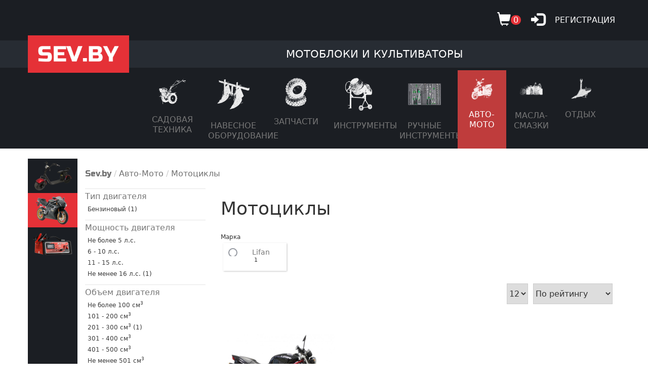

--- FILE ---
content_type: text/html; charset=utf-8
request_url: https://sev.by/avtomoto/motorcycle
body_size: 10301
content:
<!DOCTYPE html>
<html lang="ru" dir="ltr" prefix="content: http://purl.org/rss/1.0/modules/content/ dc: http://purl.org/dc/terms/ foaf: http://xmlns.com/foaf/0.1/ og: http://ogp.me/ns# rdfs: http://www.w3.org/2000/01/rdf-schema# sioc: http://rdfs.org/sioc/ns# sioct: http://rdfs.org/sioc/types# skos: http://www.w3.org/2004/02/skos/core# xsd: http://www.w3.org/2001/XMLSchema#">
<head>
  <link rel="profile" href="http://www.w3.org/1999/xhtml/vocab" />
  <meta name="viewport" content="width=device-width, initial-scale=1.0">
  <link href="https://fonts.googleapis.com/css?family=Roboto&amp;subset=latin,cyrillic" rel="stylesheet" type="text/css">
  <link href="https://fonts.googleapis.com/css?family=Russo+One&amp;subset=latin,cyrillic" rel="stylesheet" type="text/css">
  <meta http-equiv="Content-Type" content="text/html; charset=utf-8" />
<meta name="Generator" content="Drupal 7 (http://drupal.org)" />
<link rel="canonical" href="/avtomoto/motorcycle" />
<link rel="shortlink" href="/node/788" />
<link rel="shortcut icon" href="https://sev.by/sites/all/themes/sevbootstrap/favicon.ico" type="image/vnd.microsoft.icon" />
  <title>Мотоциклы | Sev.by</title>
  <link type="text/css" rel="stylesheet" href="https://sev.by/sites/all/themes/sevbootstrap/css/bootstrap/drupal/drupal-bootstrap.css" media="all" />
  <style>
@import url("https://sev.by/modules/system/system.base.css?t8eax0");
</style>
<style>
@import url("https://sev.by/modules/field/theme/field.css?t8eax0");
@import url("https://sev.by/modules/node/node.css?t8eax0");
@import url("https://sev.by/sites/all/modules/ubercart/uc_order/uc_order.css?t8eax0");
@import url("https://sev.by/sites/all/modules/ubercart/uc_product/uc_product.css?t8eax0");
@import url("https://sev.by/sites/all/modules/ubercart/uc_store/uc_store.css?t8eax0");
@import url("https://sev.by/sites/all/modules/views/css/views.css?t8eax0");
</style>
<style>
@import url("https://sev.by/sites/all/modules/colorbox/styles/stockholmsyndrome/colorbox_style.css?t8eax0");
@import url("https://sev.by/sites/all/modules/ctools/css/ctools.css?t8eax0");
@import url("https://sev.by/sites/all/modules/panels/css/panels.css?t8eax0");
@import url("https://sev.by/sites/all/modules/panels/plugins/layouts/onecol/onecol.css?t8eax0");
</style>
<link type="text/css" rel="stylesheet" href="https://sev.by/sites/all/themes/sevbootstrap/bootstrap-3.3.7-dist/css/bootstrap.css" media="all" />
<style>
@import url("https://sev.by/sites/all/themes/sevbootstrap/css/sev.css?t8eax0");
@import url("https://sev.by/sites/all/themes/sevbootstrap/css/style.css?t8eax0");
@import url("https://sev.by/sites/all/themes/sevbootstrap/css/yamm/yamm.css?t8eax0");
</style>
  <!-- HTML5 element support for IE6-8 -->
  <!--[if lt IE 9]>
    <script src="https://cdn.jsdelivr.net/html5shiv/3.7.3/html5shiv-printshiv.min.js"></script>
  <![endif]-->
  <script src="//ajax.googleapis.com/ajax/libs/jquery/1.12.4/jquery.min.js"></script>
<script>window.jQuery || document.write("<script src='/sites/all/modules/jquery_update/replace/jquery/1.12/jquery.min.js'>\x3C/script>")</script>
<script src="https://sev.by/misc/jquery-extend-3.4.0.js?v=1.12.4"></script>
<script src="https://sev.by/misc/jquery-html-prefilter-3.5.0-backport.js?v=1.12.4"></script>
<script src="https://sev.by/misc/jquery.once.js?v=1.2"></script>
<script src="https://sev.by/misc/drupal.js?t8eax0"></script>
<script src="https://sev.by/sites/all/modules/jquery_update/js/jquery_browser.js?v=0.0.1"></script>
<script src="https://sev.by/sites/all/themes/sevbootstrap/bootstrap-3.3.7-dist/js/bootstrap.js"></script>
<script src="https://sev.by/sites/all/modules/entityreference/js/entityreference.js?t8eax0"></script>
<script src="https://sev.by/sites/default/files/languages/ru_GdulcNEuMNxcG9mrZhhyN19zPkdK3JQJj9d_aqE_7rc.js?t8eax0"></script>
<script src="https://sev.by/sites/all/libraries/colorbox/jquery.colorbox-min.js?t8eax0"></script>
<script src="https://sev.by/sites/all/modules/colorbox/js/colorbox.js?t8eax0"></script>
<script src="https://sev.by/sites/all/modules/colorbox/styles/stockholmsyndrome/colorbox_style.js?t8eax0"></script>
<script>jQuery.extend(Drupal.settings, {"basePath":"\/","pathPrefix":"","setHasJsCookie":0,"ajaxPageState":{"theme":"sevbootstrap","theme_token":"f2kHUgawmQ04exPErglO_cHgENkmtcs8-6yvJJQlf3E","js":{"sites\/all\/themes\/bootstrap\/js\/bootstrap.js":1,"\/\/ajax.googleapis.com\/ajax\/libs\/jquery\/1.12.4\/jquery.min.js":1,"0":1,"misc\/jquery-extend-3.4.0.js":1,"misc\/jquery-html-prefilter-3.5.0-backport.js":1,"misc\/jquery.once.js":1,"misc\/drupal.js":1,"sites\/all\/modules\/jquery_update\/js\/jquery_browser.js":1,"https:\/\/sev.by\/sites\/all\/themes\/sevbootstrap\/bootstrap-3.3.7-dist\/js\/bootstrap.js":1,"sites\/all\/modules\/entityreference\/js\/entityreference.js":1,"public:\/\/languages\/ru_GdulcNEuMNxcG9mrZhhyN19zPkdK3JQJj9d_aqE_7rc.js":1,"sites\/all\/libraries\/colorbox\/jquery.colorbox-min.js":1,"sites\/all\/modules\/colorbox\/js\/colorbox.js":1,"sites\/all\/modules\/colorbox\/styles\/stockholmsyndrome\/colorbox_style.js":1},"css":{"modules\/system\/system.base.css":1,"modules\/field\/theme\/field.css":1,"modules\/node\/node.css":1,"sites\/all\/modules\/ubercart\/uc_order\/uc_order.css":1,"sites\/all\/modules\/ubercart\/uc_product\/uc_product.css":1,"sites\/all\/modules\/ubercart\/uc_store\/uc_store.css":1,"sites\/all\/modules\/views\/css\/views.css":1,"sites\/all\/modules\/colorbox\/styles\/stockholmsyndrome\/colorbox_style.css":1,"sites\/all\/modules\/ctools\/css\/ctools.css":1,"sites\/all\/modules\/panels\/css\/panels.css":1,"sites\/all\/modules\/panels\/plugins\/layouts\/onecol\/onecol.css":1,"https:\/\/sev.by\/sites\/all\/themes\/sevbootstrap\/bootstrap-3.3.7-dist\/css\/bootstrap.css":1,"sites\/all\/themes\/sevbootstrap\/css\/sev.css":1,"sites\/all\/themes\/sevbootstrap\/css\/style.css":1,"sites\/all\/themes\/sevbootstrap\/css\/yamm\/yamm.css":1}},"colorbox":{"opacity":"0.85","current":"{current} of {total}","previous":"\u00ab Prev","next":"Next \u00bb","close":"Close","maxWidth":"98%","maxHeight":"98%","fixed":true,"mobiledetect":false,"mobiledevicewidth":"480px","file_public_path":"\/sites\/default\/files","specificPagesDefaultValue":"admin*\nimagebrowser*\nimg_assist*\nimce*\nnode\/add\/*\nnode\/*\/edit\nprint\/*\nprintpdf\/*\nsystem\/ajax\nsystem\/ajax\/*"},"jcarousel":{"ajaxPath":"\/jcarousel\/ajax\/views"},"bootstrap":{"anchorsFix":"0","anchorsSmoothScrolling":"0","formHasError":1,"popoverEnabled":1,"popoverOptions":{"animation":1,"html":0,"placement":"right","selector":"","trigger":"click","triggerAutoclose":1,"title":"","content":"","delay":0,"container":"body"},"tooltipEnabled":1,"tooltipOptions":{"animation":1,"html":0,"placement":"auto left","selector":"","trigger":"hover focus","delay":0,"container":"body"}}});</script>
  <!-- Yandex.RTB -->
  <script>window.yaContextCb=window.yaContextCb||[]</script>
  <script src="https://yandex.ru/ads/system/context.js" async></script>
</head>
<body class="html not-front not-logged-in no-sidebars page-node page-node- page-node-788 node-type-cat2">
  <div id="skip-link">
    <a href="#main-content" class="element-invisible element-focusable">Skip to main content</a>
  </div>
    
<script src="/sites/all/themes/sevbootstrap/js/jquery.sticky-kit.js"></script>



<header class="sev-header">
    <div class="top-menu-bar">
        <div class="bar-width">
            <div class="logo-col"></div>
            <div class="menu-col">
<ul class="user-menu"><li><a href="/motobloki"><span class="glyphicon glyphicon-shopping-cart" aria-hidden="true" data-toggle="tooltip" data-placement="bottom" title="Корзина"></span><span class="cartcount">0</span></a></li><li><a href="/user"><span class="glyphicon glyphicon-log-in" aria-hidden="true" data-toggle="tooltip" data-placement="bottom" title="Вход"></span></a></li><li class="register"><a href="/user/register">Регистрация</a></li></ul>            </div>
        </div>
    </div>
	<div class="logo-bar">
		<div class="bar-width">
			<div class="logo-col">
				<div class="logo">
					<a href="/" title="Главная">
						<img src="https://sev.by/sites/default/files/sev-logo-2.png" alt="Главная" width="219" height="43" />
					</a>
				</div>
			</div>
			<div class="menu-col">
				<div class="slogan">Мотоблоки и культиваторы</div>
				<div class="phone"></div>
			</div>
		</div>
	</div>
</header>
  <div class="main-menu container">
      <div class="region region-main-menu">
    <section id="block-block-3" class="block block-block clearfix">

      
  <div class="main-menu-bar">
	<div class="bar-width">
		<div class="logo-col"></div>
		<div class="menu-col"><script>
jQuery(document).ready(function($){
  function onNavbar() {
    if (window.innerWidth >= 768) {
      $('.navbar-default .dropdown').on('mouseover', function(){
        $('.dropdown-toggle', this).next('.dropdown-menu').show();
      }).on('mouseout', function(){
        $('.dropdown-toggle', this).next('.dropdown-menu').hide();
      });
      $('.dropdown-toggle').click(function() {
        if ($(this).next('.dropdown-menu').is(':visible')) {
          window.location = $(this).attr('href');
        }
      });
    } else {
      $('.navbar-default .dropdown').off('mouseover').off('mouseout');
	  $('.dropdown-toggle').attr('href','#');
    }
  }
  $(window).resize(function() {
    onNavbar();
  });
  onNavbar();

  $('ul.nav li.dropdown').hover(
    function(){ 
	  if (window.matchMedia('(min-width:768px)').matches) {		
        $(this).addClass('open');
	  }
	},
    function(){ 
      if (window.matchMedia('(min-width:768px)').matches) {
        $(this).removeClass('open');
      }
    }
  );	
});
</script><nav class="navbar navbar-default yamm">
	<div class="container-fluid">
		<!-- Brand and toggle get grouped for better mobile display -->
		<div class="navbar-header">
			<button type="button" class="navbar-toggle collapsed" data-toggle="collapse" data-target="#main-menu-collapse">
				<span class="icon-bar"></span>
				<span class="icon-bar"></span>
				<span class="icon-bar"></span>
			</button>
			<p class="navbar-text visible-xs">Каталог товаров</p>
		</div>
		<!-- Collect the nav links, forms, and other content for toggling -->
		<div id="main-menu-collapse" class="collapse navbar-collapse">
			<ul class="nav navbar-nav"><li class="dropdown yamm-fw">
	<a href="/equipment" data-toggle="dropdown" class="dropdown-toggle"><div class="cat1-img"><img src="/sites/default/files/styles/thumbnail/public/cat1/logo/menu/menu-equipment.png" alt="Садовая техника"></div>Садовая техника</a>
	<ul class="dropdown-menu">
		<li class="">
			<div class="row" style="display: flex; flex-flow: row wrap;"><div class="col-xs-6 col-sm-2"><a href="/equipment/tiller" title="Мотоблоки и культиваторы"><div class="cat2-img"><img src="/sites/default/files/styles/thumbnail/public/cat2/logo/motobloki.png" alt="Мотоблоки и культиваторы"></div>Мотоблоки и культиваторы</a></div><div class="col-xs-6 col-sm-2"><a href="/equipment/minitraktor" title="Минитракторы"><div class="cat2-img"><img src="/sites/default/files/styles/thumbnail/public/cat2/logo/minitraktor.png" alt="Минитракторы"></div>Минитракторы</a></div><div class="col-xs-6 col-sm-2"><a href="/equipment/motokosa" title="Мотокосы"><div class="cat2-img"><img src="/sites/default/files/styles/thumbnail/public/cat2/logo/motokosa.png" alt="Мотокосы"></div>Мотокосы</a></div><div class="col-xs-6 col-sm-2"><a href="/equipment/lawn-mower" title="Газонокосилки"><div class="cat2-img"><img src="/sites/default/files/styles/thumbnail/public/cat2/logo/gazonokosilki.png" alt="Газонокосилки"></div>Газонокосилки</a></div><div class="col-xs-6 col-sm-2"><a href="/equipment/electric-cultivator" title="Электрокультиваторы"><div class="cat2-img"><img src="/sites/default/files/styles/thumbnail/public/cat2/logo/elektrokultivator.png" alt="Электрокультиваторы"></div>Электрокультиваторы</a></div><div class="col-xs-6 col-sm-2"><a href="/equipment/tachki" title="Тачки садовые"><div class="cat2-img"><img src="/sites/default/files/styles/thumbnail/public/cat2/logo/tachki.png" alt="Тачки садовые"></div>Тачки садовые</a></div><div class="col-xs-6 col-sm-2"><a href="/equipment/snowblower" title="Снегоуборщики"><div class="cat2-img"><img src="/sites/default/files/styles/thumbnail/public/cat2/logo/snegoochistiteli.png" alt="Снегоуборщики"></div>Снегоуборщики</a></div><div class="col-xs-6 col-sm-2"><a href="/equipment/kormoizmelchitel" title="Кормоизмельчители"><div class="cat2-img"><img src="/sites/default/files/styles/thumbnail/public/cat2/logo/kormoizmelchiteli.png" alt="Кормоизмельчители"></div>Кормоизмельчители</a></div><div class="col-xs-6 col-sm-2"><a href="/equipment/kustorez" title="Кусторезы и ножницы"><div class="cat2-img"><img src="/sites/default/files/styles/thumbnail/public/cat2/logo/kustorez.png" alt="Кусторезы и ножницы"></div>Кусторезы и ножницы</a></div><div class="col-xs-6 col-sm-2"><a href="/equipment/motobur" title="Мотобуры"><div class="cat2-img"><img src="/sites/default/files/styles/thumbnail/public/cat2/logo/motobur.png" alt="Мотобуры"></div>Мотобуры</a></div><div class="col-xs-6 col-sm-2"><a href="/equipment/peskorazbrasivatel" title="Пескоразбрасыватели"><div class="cat2-img"><img src="/sites/default/files/styles/thumbnail/public/cat2/logo/peskorazbrasivatel.png" alt="Пескоразбрасыватели"></div>Пескоразбрасыватели</a></div><div class="col-xs-6 col-sm-2"><a href="/equipment/chainsaw" title="Пилы цепные"><div class="cat2-img"><img src="/sites/default/files/styles/thumbnail/public/cat2/logo/pila.png" alt="Пилы цепные"></div>Пилы цепные</a></div>
			</div>
		</li>
	</ul>
</li><li class="dropdown yamm-fw">
	<a href="/attachment" data-toggle="dropdown" class="dropdown-toggle"><div class="cat1-img"><img src="/sites/default/files/styles/thumbnail/public/cat1/logo/menu/menu-attachment.png" alt="Навесное оборудование"></div>Навесное оборудование</a>
	<ul class="dropdown-menu">
		<li class="">
			<div class="row" style="display: flex; flex-flow: row wrap;"><div class="col-xs-6 col-sm-2"><a href="/attachment/kartofelekopalka" title="Картофелекопалки"><div class="cat2-img"><img src="/sites/default/files/styles/thumbnail/public/cat2/logo/kartofelekopalki.png" alt="Картофелекопалки"></div>Картофелекопалки</a></div><div class="col-xs-6 col-sm-2"><a href="/attachment/kartofelesazhalka" title="Картофелесажалки"><div class="cat2-img"><img src="/sites/default/files/styles/thumbnail/public/cat2/logo/kartofelesazhalka.png" alt="Картофелесажалки"></div>Картофелесажалки</a></div><div class="col-xs-6 col-sm-2"><a href="/attachment/stsepka" title="Сцепки"><div class="cat2-img"><img src="/sites/default/files/styles/thumbnail/public/cat2/logo/stsepki.png" alt="Сцепки"></div>Сцепки</a></div><div class="col-xs-6 col-sm-2"><a href="/attachment/plough" title="Плуги"><div class="cat2-img"><img src="/sites/default/files/styles/thumbnail/public/cat2/logo/plugi.png" alt="Плуги"></div>Плуги</a></div><div class="col-xs-6 col-sm-2"><a href="/attachment/okuchnik" title="Окучники"><div class="cat2-img"><img src="/sites/default/files/styles/thumbnail/public/cat2/logo/okuchniki.png" alt="Окучники"></div>Окучники</a></div><div class="col-xs-6 col-sm-2"><a href="/attachment/kartofelevykapyvatel" title="Картофелевыкапыватели"><div class="cat2-img"><img src="/sites/default/files/styles/thumbnail/public/cat2/logo/kartofelevikapivateli.png" alt="Картофелевыкапыватели"></div>Картофелевыкапыватели</a></div><div class="col-xs-6 col-sm-2"><a href="/attachment/borona" title="Бороны"><div class="cat2-img"><img src="/sites/default/files/styles/thumbnail/public/cat2/logo/borona.png" alt="Бороны"></div>Бороны</a></div><div class="col-xs-6 col-sm-2"><a href="/attachment/kosilka" title="Косилки"><div class="cat2-img"><img src="/sites/default/files/styles/thumbnail/public/cat2/logo/kosilka.png" alt="Косилки"></div>Косилки</a></div><div class="col-xs-6 col-sm-2"><a href="/attachment/kultivator" title="Культиваторы"><div class="cat2-img"><img src="/sites/default/files/styles/thumbnail/public/cat2/logo/kultivator.png" alt="Культиваторы"></div>Культиваторы</a></div><div class="col-xs-6 col-sm-2"><a href="/attachment/otval" title="Отвалы"><div class="cat2-img"><img src="/sites/default/files/styles/thumbnail/public/cat2/logo/snegootval.png" alt="Отвалы"></div>Отвалы</a></div><div class="col-xs-6 col-sm-2"><a href="/attachment/freza" title="Почвенные фрезы"><div class="cat2-img"><img src="/sites/default/files/styles/thumbnail/public/cat2/logo/pochvennaya-freza.png" alt="Почвенные фрезы"></div>Почвенные фрезы</a></div><div class="col-xs-6 col-sm-2"><a href="/attachment/seyalka" title="Сеялки"><div class="cat2-img"><img src="/sites/default/files/styles/thumbnail/public/cat2/logo/seyalka.png" alt="Сеялки"></div>Сеялки</a></div><div class="col-xs-6 col-sm-2"><a href="/attachment/skoba-flanets" title="Скобы и фланцы"><div class="cat2-img"><img src="/sites/default/files/styles/thumbnail/public/cat2/logo/skoba-flanets.png" alt="Скобы и фланцы"></div>Скобы и фланцы</a></div><div class="col-xs-6 col-sm-2"><a href="/attachment/snegoochistitel" title="Снегоочистители"><div class="cat2-img"><img src="/sites/default/files/styles/thumbnail/public/cat2/logo/snegoochistitel.png" alt="Снегоочистители"></div>Снегоочистители</a></div><div class="col-xs-6 col-sm-2"><a href="/attachment/schetka" title="Щетки"><div class="cat2-img"><img src="/sites/default/files/styles/thumbnail/public/cat2/logo/kommunalnaya-schetka.png" alt="Щетки"></div>Щетки</a></div>
			</div>
		</li>
	</ul>
</li><li class="dropdown yamm-fw">
	<a href="/accessories" data-toggle="dropdown" class="dropdown-toggle"><div class="cat1-img"><img src="/sites/default/files/styles/thumbnail/public/cat1/logo/menu/menu-accessories.png" alt="Запчасти"></div>Запчасти</a>
	<ul class="dropdown-menu">
		<li class="">
			<div class="row" style="display: flex; flex-flow: row wrap;"><div class="col-xs-6 col-sm-2"><a href="/accessories/koleso" title="Колеса, покрышки и камеры"><div class="cat2-img"><img src="/sites/default/files/styles/thumbnail/public/cat2/logo/kolesa.png" alt="Колеса, покрышки и камеры"></div>Колеса, покрышки и камеры</a></div><div class="col-xs-6 col-sm-2"><a href="/accessories/gruntozatsepi" title="Грунтозацепы"><div class="cat2-img"><img src="/sites/default/files/styles/thumbnail/public/cat2/logo/gruntozatsep.png" alt="Грунтозацепы"></div>Грунтозацепы</a></div><div class="col-xs-6 col-sm-2"><a href="/accessories/gruz" title="Утяжелители"><div class="cat2-img"><img src="/sites/default/files/styles/thumbnail/public/cat2/logo/gruzi.png" alt="Утяжелители"></div>Утяжелители</a></div><div class="col-xs-6 col-sm-2"><a href="/accessories/poluosi" title="Полуоси и удлинители"><div class="cat2-img"><img src="/sites/default/files/styles/thumbnail/public/cat2/logo/poluosi.png" alt="Полуоси и удлинители"></div>Полуоси и удлинители</a></div><div class="col-xs-6 col-sm-2"><a href="/accessories/pritsep" title="Прицепы и адаптеры"><div class="cat2-img"><img src="/sites/default/files/styles/thumbnail/public/cat2/logo/pritsep.png" alt="Прицепы и адаптеры"></div>Прицепы и адаптеры</a></div><div class="col-xs-6 col-sm-2"><a href="/accessories/engine" title="Двигатели"><div class="cat2-img"><img src="/sites/default/files/styles/thumbnail/public/cat2/logo/dvigatel.png" alt="Двигатели"></div>Двигатели</a></div><div class="col-xs-6 col-sm-2"><a href="/accessories/motobur" title="Для мотобуров"><div class="cat2-img"><img src="/sites/default/files/styles/thumbnail/public/cat2/logo/prinadlezhnosti-motobur.png" alt="Для мотобуров"></div>Для мотобуров</a></div><div class="col-xs-6 col-sm-2"><a href="/accessories/cutter" title="Для мотокос, кусторезов, ножниц"><div class="cat2-img"><img src="/sites/default/files/styles/thumbnail/public/cat2/logo/prinadlezhnosti-kustorez.png" alt="Для мотокос, кусторезов, ножниц"></div>Для мотокос, кусторезов, ножниц</a></div><div class="col-xs-6 col-sm-2"><a href="/accessories/pressure-washer" title="Для очистителей высокого давления"><div class="cat2-img"><img src="/sites/default/files/styles/thumbnail/public/cat2/logo/pressure-washer-accessories.png" alt="Для очистителей высокого давления"></div>Для очистителей высокого давления</a></div><div class="col-xs-6 col-sm-2"><a href="/accessories/motopompa" title="Мотопомпы и очистители высокого давления"><div class="cat2-img"><img src="/sites/default/files/styles/thumbnail/public/cat2/logo/pompa-moika.png" alt="Мотопомпы и очистители высокого давления"></div>Мотопомпы и очистители высокого давления</a></div><div class="col-xs-6 col-sm-2"><a href="/accessories/freza" title="Почвенные фрезы для культиваторов"><div class="cat2-img"><img src="/sites/default/files/styles/thumbnail/public/cat2/logo/freza.png" alt="Почвенные фрезы для культиваторов"></div>Почвенные фрезы для культиваторов</a></div><div class="col-xs-6 col-sm-2"><a href="/accessories/privod" title="Приводы"><div class="cat2-img"><img src="/sites/default/files/styles/thumbnail/public/cat2/logo/privod-kardan.png" alt="Приводы"></div>Приводы</a></div>
			</div>
		</li>
	</ul>
</li><li class="dropdown yamm-fw">
	<a href="/tools" data-toggle="dropdown" class="dropdown-toggle"><div class="cat1-img"><img src="/sites/default/files/styles/thumbnail/public/cat1/logo/menu/menu-tools.png" alt="Инструменты"></div>Инструменты</a>
	<ul class="dropdown-menu">
		<li class="">
			<div class="row" style="display: flex; flex-flow: row wrap;"><div class="col-xs-6 col-sm-2"><a href="/tools/compressor" title="Компрессоры"><div class="cat2-img"><img src="/sites/default/files/styles/thumbnail/public/cat2/logo/kompressori.png" alt="Компрессоры"></div>Компрессоры</a></div><div class="col-xs-6 col-sm-2"><a href="/tools/welding-machine" title="Сварочные аппараты"><div class="cat2-img"><img src="/sites/default/files/styles/thumbnail/public/cat2/logo/welding-machine.png" alt="Сварочные аппараты"></div>Сварочные аппараты</a></div><div class="col-xs-6 col-sm-2"><a href="/tools/betonosmesitel" title="Бетоносмесители"><div class="cat2-img"><img src="/sites/default/files/styles/thumbnail/public/cat2/logo/betonosmesitel.png" alt="Бетоносмесители"></div>Бетоносмесители</a></div><div class="col-xs-6 col-sm-2"><a href="/tools/generator" title="Генераторы"><div class="cat2-img"><img src="/sites/default/files/styles/thumbnail/public/cat2/logo/generator.png" alt="Генераторы"></div>Генераторы</a></div><div class="col-xs-6 col-sm-2"><a href="/tools/pressure-washer" title="Очистители высокого давления"><div class="cat2-img"><img src="/sites/default/files/styles/thumbnail/public/cat2/logo/moika-ovd.png" alt="Очистители высокого давления"></div>Очистители высокого давления</a></div><div class="col-xs-6 col-sm-2"><a href="/tools/pump" title="Мотопомпы"><div class="cat2-img"><img src="/sites/default/files/styles/thumbnail/public/cat2/logo/motopompa.png" alt="Мотопомпы"></div>Мотопомпы</a></div><div class="col-xs-6 col-sm-2"><a href="/tools/pnevmoinstrument" title="Пневмоинструмент"><div class="cat2-img"><img src="/sites/default/files/styles/thumbnail/public/cat2/logo/pnevmoinstrument.png" alt="Пневмоинструмент"></div>Пневмоинструмент</a></div><div class="col-xs-6 col-sm-2"><a href="/tools/compressor-accessories" title="Принадлежности для компрессоров и пневмоинструмента"><div class="cat2-img"><img src="/sites/default/files/styles/thumbnail/public/cat2/logo/air-compressor-accessories.png" alt="Принадлежности для компрессоров и пневмоинструмента"></div>Принадлежности для компрессоров и пневмоинструмента</a></div><div class="col-xs-6 col-sm-2"><a href="/tools/tool" title="Ручные инструменты"><div class="cat2-img"><img src="/sites/default/files/styles/thumbnail/public/cat2/logo/ruchnoi-instrument.png" alt="Ручные инструменты"></div>Ручные инструменты</a></div><div class="col-xs-6 col-sm-2"><a href="/tools/elektroinstrument" title="Ручные электроинструменты"><div class="cat2-img"><img src="/sites/default/files/styles/thumbnail/public/cat2/logo/elektroinstrument.png" alt="Ручные электроинструменты"></div>Ручные электроинструменты</a></div>
			</div>
		</li>
	</ul>
</li><li class="dropdown yamm-fw">
	<a href="/handtools" data-toggle="dropdown" class="dropdown-toggle"><div class="cat1-img"><img src="/sites/default/files/styles/thumbnail/public/cat1/logo/menu/handtool.png" alt="Ручные инструменты"></div>Ручные инструменты</a>
	<ul class="dropdown-menu">
		<li class="">
			<div class="row" style="display: flex; flex-flow: row wrap;"><div class="col-xs-6 col-sm-2"><a href="/handtools/kardan" title="Карданы для торцевых головок"><div class="cat2-img"><img src="/sites/default/files/styles/thumbnail/public/cat2/logo/kardan.png" alt="Карданы для торцевых головок"></div>Карданы для торцевых головок</a></div><div class="col-xs-6 col-sm-2"><a href="/handtools/nakonechnik-magnit" title="Магнитные наконечники"><div class="cat2-img"><img src="/sites/default/files/styles/thumbnail/public/cat2/logo/nakonechnik-magnit.png" alt="Магнитные наконечники"></div>Магнитные наконечники</a></div><div class="col-xs-6 col-sm-2"><a href="/handtools/perehodnik" title="Переходники для торцевых головок"><div class="cat2-img"><img src="/sites/default/files/styles/thumbnail/public/cat2/logo/perehodnik.png" alt="Переходники для торцевых головок"></div>Переходники для торцевых головок</a></div><div class="col-xs-6 col-sm-2"><a href="/handtools/udlinitel" title="Удлинители для торцевых головок"><div class="cat2-img"><img src="/sites/default/files/styles/thumbnail/public/cat2/logo/udlinitel.png" alt="Удлинители для торцевых головок"></div>Удлинители для торцевых головок</a></div>
			</div>
		</li>
	</ul>
</li><li class="dropdown yamm-fw active">
	<a href="/avtomoto" data-toggle="dropdown" class="dropdown-toggle"><div class="cat1-img"><img src="/sites/default/files/styles/thumbnail/public/cat1/logo/menu/menu-avtomoto.png" alt="Авто-Мото"></div>Авто-Мото</a>
	<ul class="dropdown-menu">
		<li class="">
			<div class="row" style="display: flex; flex-flow: row wrap;"><div class="col-xs-6 col-sm-2"><a href="/avtomoto/electric-scooter" title="Электросамокаты и электроскутеры"><div class="cat2-img"><img src="/sites/default/files/styles/thumbnail/public/cat2/logo/electric-scooter.png" alt="Электросамокаты и электроскутеры"></div>Электросамокаты и электроскутеры</a></div><div class="col-xs-6 col-sm-2"><a href="/avtomoto/motorcycle" title="Мотоциклы"><div class="cat2-img"><img src="/sites/default/files/styles/thumbnail/public/cat2/logo/motorcycle.png" alt="Мотоциклы"></div>Мотоциклы</a></div><div class="col-xs-6 col-sm-2"><a href="/avtomoto/charger" title="Зарядные устройства"><div class="cat2-img"><img src="/sites/default/files/styles/thumbnail/public/cat2/logo/charger.png" alt="Зарядные устройства"></div>Зарядные устройства</a></div>
			</div>
		</li>
	</ul>
</li><li class="dropdown yamm-fw">
	<a href="/oil" data-toggle="dropdown" class="dropdown-toggle"><div class="cat1-img"><img src="/sites/default/files/styles/thumbnail/public/cat1/logo/menu/menu-oil.png" alt="Масла-Смазки"></div>Масла-Смазки</a>
	<ul class="dropdown-menu">
		<li class="">
			<div class="row" style="display: flex; flex-flow: row wrap;"><div class="col-xs-6 col-sm-2"><a href="/oil/engine" title="Моторные масла"><div class="cat2-img"><img src="/sites/default/files/styles/thumbnail/public/cat2/logo/motornoe-maslo.png" alt="Моторные масла"></div>Моторные масла</a></div><div class="col-xs-6 col-sm-2"><a href="/oil/grease" title="Смазки"><div class="cat2-img"><img src="/sites/default/files/styles/thumbnail/public/cat2/logo/grease.png" alt="Смазки"></div>Смазки</a></div><div class="col-xs-6 col-sm-2"><a href="/oil/transmission" title="Трансмиссионные масла"><div class="cat2-img"><img src="/sites/default/files/styles/thumbnail/public/cat2/logo/transmissionnoe-maslo.png" alt="Трансмиссионные масла"></div>Трансмиссионные масла</a></div>
			</div>
		</li>
	</ul>
</li><li class="dropdown yamm-fw">
	<a href="/relax" data-toggle="dropdown" class="dropdown-toggle"><div class="cat1-img"><img src="/sites/default/files/styles/thumbnail/public/cat1/logo/menu/menu-attachment-2.png" alt="Отдых"></div>Отдых</a>
	<ul class="dropdown-menu">
		<li class="">
			<div class="row" style="display: flex; flex-flow: row wrap;"><div class="col-xs-6 col-sm-2"><a href="/relax/kacheli" title="Садовые качели"><div class="cat2-img"><img src="/sites/default/files/styles/thumbnail/public/cat2/logo/sadovie-kacheli.png" alt="Садовые качели"></div>Садовые качели</a></div><div class="col-xs-6 col-sm-2"><a href="/relax/podvesnie-kresla" title="Подвесные кресла"><div class="cat2-img"><img src="/sites/default/files/styles/thumbnail/public/cat2/logo/podvesnie-kresla.png" alt="Подвесные кресла"></div>Подвесные кресла</a></div>
			</div>
		</li>
	</ul>
</li></ul>

		</div><!-- /.navbar-collapse -->
	</div><!-- /.container-fluid -->
</nav></div>
	</div>
</div>
</section>
  </div>
  </div>

<div class="main-container container">

  <header role="banner" id="page-header">
    
      </header> <!-- /#page-header -->

  <div class="row type-cat2">
  	<div class="col-sm-11 col-sm-push-1 cat2-main">
	  <div class="row">
	
	    	
	    <section class="col-sm-12">
	      	      	      <a id="main-content"></a>
	      	      	        <h1 class="page-header">Мотоциклы</h1>
	      	      	      	      	        	      	      	      	        <div class="region region-content">
    <section id="block-block-4" class="block block-block clearfix">

      
  <div class="sev_breadcrumbs"><a href="/" style="font-family: Russo One;">Sev.by</a> / <a href="/avtomoto">Авто-Мото</a> / <a href="/avtomoto/motorcycle">Мотоциклы</a></div>
</section>
<section id="block-block-7" class="block block-block clearfix">

      
  <div style="text-align: center;"><!-- Yandex.RTB R-A-13331553-4 -->
<div id="yandex_rtb_R-A-13331553-4"></div>
<script>
window.yaContextCb.push(() => {
    Ya.Context.AdvManager.render({
        "blockId": "R-A-13331553-4",
        "renderTo": "yandex_rtb_R-A-13331553-4"
    })
})
</script></div><div class="row">
	<div class="col-md-3 col-sm-4 hidden-xs"><div class="cat2-filter">
	<p class="filter-title">Тип двигателя</p>
    <ul class="filter-items"><li><a href="/avtomoto/motorcycle/?engine_type=1">Бензиновый</a>&nbsp;(1)</li> </ul>
</div><div class="cat2-filter">
	<p class="filter-title">Мощность двигателя</p>
    <ul class="filter-items"><li><a href="/avtomoto/motorcycle/?power_hp[max]=5">Не более&nbsp;5&nbsp;л.с.</a></li> <li><a href="/avtomoto/motorcycle/?power_hp[min]=6&amp;power_hp[max]=10">6&nbsp;-&nbsp;10&nbsp;л.с.</a></li> <li><a href="/avtomoto/motorcycle/?power_hp[min]=11&amp;power_hp[max]=15">11&nbsp;-&nbsp;15&nbsp;л.с.</a></li> <li><a href="/avtomoto/motorcycle/?power_hp[min]=16">Не менее&nbsp;16&nbsp;л.с.</a>&nbsp;(1)</li> </ul>
</div><div class="cat2-filter">
	<p class="filter-title">Объем двигателя</p>
    <ul class="filter-items"><li><a href="/avtomoto/motorcycle/?displacement_cc[max]=100">Не более&nbsp;100&nbsp;см<sup>3</sup></a></li> <li><a href="/avtomoto/motorcycle/?displacement_cc[min]=101&amp;displacement_cc[max]=200">101&nbsp;-&nbsp;200&nbsp;см<sup>3</sup></a></li> <li><a href="/avtomoto/motorcycle/?displacement_cc[min]=201&amp;displacement_cc[max]=300">201&nbsp;-&nbsp;300&nbsp;см<sup>3</sup></a>&nbsp;(1)</li> <li><a href="/avtomoto/motorcycle/?displacement_cc[min]=301&amp;displacement_cc[max]=400">301&nbsp;-&nbsp;400&nbsp;см<sup>3</sup></a></li> <li><a href="/avtomoto/motorcycle/?displacement_cc[min]=401&amp;displacement_cc[max]=500">401&nbsp;-&nbsp;500&nbsp;см<sup>3</sup></a></li> <li><a href="/avtomoto/motorcycle/?displacement_cc[min]=501">Не менее&nbsp;501&nbsp;см<sup>3</sup></a></li> </ul>
</div><div class="cat2-filter">
	<p class="filter-title">Цена</p>
    <ul class="filter-items"><li><a href="/avtomoto/motorcycle/?price[max]=100">Не более&nbsp;100&nbsp;руб.</a></li> <li><a href="/avtomoto/motorcycle/?price[min]=101&amp;price[max]=500">101&nbsp;-&nbsp;500&nbsp;руб.</a></li> <li><a href="/avtomoto/motorcycle/?price[min]=501&amp;price[max]=1000">501&nbsp;-&nbsp;1000&nbsp;руб.</a></li> <li><a href="/avtomoto/motorcycle/?price[min]=1001&amp;price[max]=1200">1001&nbsp;-&nbsp;1200&nbsp;руб.</a></li> <li><a href="/avtomoto/motorcycle/?price[min]=1201&amp;price[max]=1500">1201&nbsp;-&nbsp;1500&nbsp;руб.</a></li> <li><a href="/avtomoto/motorcycle/?price[min]=1501">Не менее&nbsp;1501&nbsp;руб.</a>&nbsp;(1)</li> </ul>
</div><div class="cat2-filter">
	<p class="filter-title">Наличие</p>
    <ul class="filter-items"><li><a href="/avtomoto/motorcycle/?stock_status=74">В наличии</a>&nbsp;(1)</li> </ul>
</div></div><div class="col-md-9 col-sm-8 col-xs-12"><div class="cat2-results-title"><h1>Мотоциклы</h1></div><div style="display: none;"><div class="cat2-filter">
	<p class="filter-title">Марка</p>
    <ul class="filter-items"><li><a href="/avtomoto/motorcycle/lifan">Lifan</a>&nbsp;(1)</li> </ul>
</div></div><div class="product-filter"><div class="product-filter-title">Марка</div><div class="product-filter-values"><div class="product-filter-item"><a href="/avtomoto/motorcycle/lifan">Lifan</a>&nbsp;<sup>1</sup></div></div></div><div class="cat2-results-header-sort"><div class="cat2-results-sort">
	<form action="/avtomoto/motorcycle" method="get">
		
		<select name="sort" onchange="this.form.submit()">
			<option selected value="">По рейтингу</option>
			<option value="nameAZ">Название (А - Я)</option>
			<option value="nameZA">Название (Я - А)</option>
			<option value="priceLow">Цена (10 - 100)</option>
			<option value="priceHigh">Цена (100 - 10)</option>
		</select>
	</form>
</div><div class="cat2-results-sort">
	<form action="/avtomoto/motorcycle" method="get">
		
		<select name="items" onchange="this.form.submit()">
			<option selected value="">12</option>
			<option value="24">24</option>
			<option value="36">36</option>
		</select>
	</form>
</div></div><div class="view view-cat2-products view-id-cat2_products view-display-id-block_1 cat2-products view-dom-id-7eca057e5a7162c0f813cf2ba2e3e0c8">
        
  
  
      <div class="view-content row">
        <div class="col-md-4 col-sm-6 col-xs-12 views-row views-row-1 views-row-odd views-row-first views-row-last">
      
  <div class="views-field views-field-uc-product-image">        <div class="field-content"><a href="/avtomoto/motorcycle/lifan/lf250-19p-dakota-red-black"><img typeof="foaf:Image" class="img-responsive" src="https://sev.by/sites/default/files/styles/large/public/product/lifan-lf250-19p-dakota-red-black.jpg?itok=nm2Jmyxp" width="480" height="360" alt="" /></a></div>  </div>  
  <div class="views-field views-field-title">        <span class="field-content"><a href="/avtomoto/motorcycle/lifan/lf250-19p-dakota-red-black">Мотоцикл Lifan LF250-19P Dakota</a></span>  </div>  
  <div class="views-field views-field-php">        <span class="field-content"><span class="price">5 048,81 руб.</span><span class="stock instock">В наличии</span></span>  </div>  
  <div class="views-field views-field-php-2">        <span class="field-content options"><span title="Тип двигателя">Бензиновый</span> &middot; <span title="Мощность">18,0 л.с.</span> &middot; <span title="Мощность">13,24 кВт</span> &middot; <span title="Объем">248,0 см<sup>3</sup></span> &middot; Электростартер</span>  </div>  </div>
    </div>
  
  
  
  
  
  
</div></div>
</div>
</section>
<section id="block-system-main" class="block block-system clearfix">

      
  <div class="panel-display panel-1col clearfix" >
  <div class="panel-panel panel-col">
    <div></div>
  </div>
</div>

</section>
  </div>
	    </section>
	
	    	
	  </div>
  	</div>
	<div class="col-sm-1 col-sm-pull-11 cat2-menu">
		<script>
			jQuery(document).ready(function(){
				jQuery('#cat2-menu-sticky').stick_in_parent({
					offset_top: 20 
				});
			});
		</script>
		<div id="cat2-menu-sticky">
		<div class="view view-cat2-menu view-id-cat2_menu view-display-id-block_1 clearfix view-dom-id-90a5f76ba4c772fdd7d2dfa37e53fd6d">
        
  
  
      <div class="view-content">
        <div class="views-row views-row-1 views-row-odd views-row-first">
      
  <div class="views-field views-field-field-cat2-logo">        <div class="field-content"><a href="/avtomoto/electric-scooter"><img typeof="foaf:Image" class="img-responsive" src="https://sev.by/sites/default/files/styles/thumbnail/public/cat2/logo/electric-scooter.png?itok=2L1w63vI" width="100" height="75" alt="" /></a></div>  </div>  </div>
  <div class="views-row views-row-2 views-row-even">
      
  <div class="views-field views-field-field-cat2-logo">        <div class="field-content"><a href="/avtomoto/motorcycle" class="active"><img typeof="foaf:Image" class="img-responsive" src="https://sev.by/sites/default/files/styles/thumbnail/public/cat2/logo/motorcycle.png?itok=Bd9PEh0J" width="100" height="75" alt="" /></a></div>  </div>  </div>
  <div class="views-row views-row-3 views-row-odd views-row-last">
      
  <div class="views-field views-field-field-cat2-logo">        <div class="field-content"><a href="/avtomoto/charger"><img typeof="foaf:Image" class="img-responsive" src="https://sev.by/sites/default/files/styles/thumbnail/public/cat2/logo/charger.png?itok=BLjJabBx" width="100" height="75" alt="" /></a></div>  </div>  </div>
    </div>
  
  
  
  
  
  
</div>		</div>

	</div>	
  </div>
</div>

  <footer class="footer">
	<div class="container">
	      <div class="region region-footer">
    <section id="block-block-45" class="block block-block clearfix">

      
  <div class="row footer-row">
<div class="col-xs-12 col-md-6"><span class="footer-title">SEV.BY Каталог &amp; Интернет-магазин</span>
<p>Мотоблоки, минитракторы и культиваторы. Навесное оборудование и комплектующие для сельхозтехники. Инструменты.</p>
<p><a href="/dostavka">Доставка</a> | <a href="/oplata">Оплата</a> | <a href="/video">Видео</a></p>
</div>
<div class="col-xs-12 col-md-6"><img src="/sites/all/images/motor-kombat-logo.png" alt="Мотор Комбат" />
<p>Копирование материалов без письменного разрешения запрещено.</p>
<p><noindex><a href="/about/privacy" rel="nofollow">Политика конфиденциальности</a></noindex></p>
</div>
</div>
<div class="row footer-row">
<div class="col-xs-12 col-md-6">
<div class="sev-social-icons"><noindex><a href="https://www.youtube.com/channel/UCw0BIjjQZbCYGK9HyuC3-SA" target="_blank" rel="nofollow"><img src="/sites/all/images/social/youtube.png" /></a><a href="https://twitter.com/KombatMotor" target="_blank" rel="nofollow"><img src="/sites/all/images/social/twitter.png" /></a><a href="https://telegram.me/motoblok7" target="_blank" rel="nofollow"><img src="/sites/all/images/social/telegram.png" /></a><a href="https://www.instagram.com/sev.by" target="_blank" rel="nofollow"><img src="/sites/all/images/social/instagram.png" /></a><a href="https://ok.ru/group/52320864305334" target="_blank" rel="nofollow"><img src="/sites/all/images/social/ok.png" /></a><a href="https://vk.com/sevby" target="_blank" rel="nofollow"><img src="/sites/all/images/social/vk.png" /></a><a href="https://www.facebook.com/motocultivator" target="_blank" rel="nofollow"><img src="/sites/all/images/social/facebook.png" /></a></noindex></div>
</div>
<div class="col-xs-12 col-md-6"></div>
</div>

</section>
<section id="block-block-16" class="block block-block clearfix">

      
  <noindex><!-- Google tag (gtag.js) -->
<script async src="https://www.googletagmanager.com/gtag/js?id=G-EQ24G1Y8ZC"></script>
<script>
  window.dataLayer = window.dataLayer || [];
  function gtag(){dataLayer.push(arguments);}
  gtag('js', new Date());

  gtag('config', 'G-EQ24G1Y8ZC');
</script><!--LiveInternet counter--><img id="licntAFB9" width="31" height="31" style="border:0" 
title="LiveInternet"
src="[data-uri]"
alt=""/><script>(function(d,s){d.getElementById("licntAFB9").src=
"https://counter.yadro.ru/hit?t45.5;r"+escape(d.referrer)+
((typeof(s)=="undefined")?"":";s"+s.width+"*"+s.height+"*"+
(s.colorDepth?s.colorDepth:s.pixelDepth))+";u"+escape(d.URL)+
";h"+escape(d.title.substring(0,150))+";"+Math.random()})
(document,screen)</script><!--/LiveInternet-->
</noindex>
</section>
  </div>
	</div>
  </footer>
  <script src="https://sev.by/sites/all/themes/bootstrap/js/bootstrap.js?t8eax0"></script>
</body>
</html>


--- FILE ---
content_type: text/css
request_url: https://sev.by/sites/all/themes/sevbootstrap/css/sev.css?t8eax0
body_size: 18747
content:
a { color: #e53137; }
a:hover, a:focus { color: #bf3c3c; }

body {
	/*font-family: Roboto;*/
	font-family: system-ui, -apple-system, Segoe UI, Roboto, Ubuntu, Cantarell, Noto Sans, sans-serif;
	font-size: 16px;
	line-height: normal;
}

/*@media screen and (min-width: 768px) {
	body {
		font-size: 16px;
	}
}

@media screen and (min-width: 992px) {
	body {
		font-size: 14px;
	}
}

@media screen and (min-width: 1200px) {
	body {
		font-size: 14px;
	}
}*/

.panels-flexible-region-main_page-header, .panels-flexible-region-product-center {
	/*width: 99.0000%;*/
	width: 100%;
}

h1, h2, h3, h4 {
	/*font-family: Russo One;*/
	color: #333333;
}

/*h1 { font-size: 27px; }

h2 { font-size: 24px; }

h3 { font-size: 18px; }

h4 { font-size: 14px; }*/

h1.page-header { display: none; }

/* Страница товара */
body.node-type-product h1 span, body.node-type-product h2 span, body.node-type-product h3 span {
	color: #414c5c;
}

/* Header */

header.navbar {
	border: 0;
	border-radius: 0;
	background-color: #c50017;
	margin-bottom: 0;
}

header.container {
	width: 100%;
}

header.navbar.container {
	max-width: 100%;
	margin-top: 0;
}

@media screen and (min-width: 768px) {
/*	header.navbar.container .container, .main-menu .view-mini-banner, */
	.bar-width {
		width: 750px;
		margin-right: auto;
		margin-left: auto;
	}
}

@media screen and (min-width: 992px) {
/*	header.navbar.container .container, .main-menu .view-mini-banner, */
	.bar-width {
		width: 970px;
		margin-right: auto;
		margin-left: auto;
	}
}

@media screen and (min-width: 1200px) {
/*	header.navbar.container .container, .main-menu .view-mini-banner, */
	.bar-width {
		width: 1170px;
		margin-right: auto;
		margin-left: auto;
	}
}

@media screen and (min-width: 1400px) {
/*	header.navbar.container .container, .main-menu .view-mini-banner, */
	.bar-width {
		width: 1320px;
		margin-right: auto;
		margin-left: auto;
	}
	
	.container {
		width: 1320px;
	}
}

@media screen and (min-width: 768px) {
	.product-header-fixed {
		/*width: 720px;*/
		margin-right: auto;
		margin-left: auto;
	}
}

@media screen and (min-width: 992px) {
	.product-header-fixed {
		/*width: 940px;*/
		margin-right: auto;
		margin-left: auto;
	}
}

@media screen and (min-width: 1200px) {
	.product-header-fixed {
		/*width: 1140px;*/
		margin-right: auto;
		margin-left: auto;
	}
}

/* Навигация в шапке */
header.navbar .region-navigation {
	/*margin-left: 350px;*/
}

/* Phone Row */
#block-block-14 { margin-left: 430px; font-family: Russo One; font-size: 19px; padding-top: 21px; }
#block-block-14 div { float: left; margin: 0 20px 0 0; }
#block-block-14 a { color: #ffffff; }

header.sev-header {
	/*background-color: #1b1e23;*/
	position: relative;
}

.bar-width {
	position: relative;
}

/* top-menu-bar */

.top-menu-bar { background-color: #1b1e23; /*font-family: Russo One; font-size: 14px;*/ }

.top-menu-bar .bar-width .logo-col {
	/*background-color: #e53137;*/
	width: 200px;
	position: absolute;
	top: 0;
	bottom: 0;
	left: auto;
}

.top-menu-bar .bar-width .menu-col {
	padding-left: 200px;
	min-height: 80px;
}

.top-menu-bar .bar-width .menu-col .shop-menu {
	float: left;
	margin: 27px 0 20px 20px;
}

.top-menu-bar .bar-width .menu-col .user-menu {
	float: right;
	margin: 27px 0 20px 0;
}

@media screen and (min-width: 992px) {
	.top-menu-bar ul.shop-menu>li/*, .top-menu-bar ul.user-menu>li*/ {
	  border-right: 1px solid white;
	}
	.top-menu-bar ul.shop-menu>li:last-of-type/*, .top-menu-bar ul.user-menu>li:last-of-type*/ {
	  border-right: none;
	}
}


.top-menu-bar ul { padding: 0; text-transform: uppercase; }
.top-menu-bar li { display: inline-block; }
.top-menu-bar li a { display: block; padding: 0 10px; color: #fff; }
.top-menu-bar li a:hover { text-decoration: none; color: #e53137; }
.top-menu-bar li a .cartcount, .top-menu-bar li a .ordercount {
	padding: 0 5px;
	border-radius: 15px;
	background: #e53137;
}
.top-menu-bar li a:hover .cartcount, .top-menu-bar li a:hover .ordercount {
	background: #fff;
	color: #e53137;
}

.top-menu-bar li a .glyphicon {
	font-size: 27px;
	vertical-align: middle;
	top: -2px;
}

@media screen and (max-width: 1199px) {
	.hide-md { display: none; }
}

@media screen and (max-width: 991px) {
	.top-menu-bar .bar-width .logo-col {
		display: none;
	}
	.top-menu-bar .bar-width .menu-col {
		padding-left: 0;
	}
	.top-menu-bar .bar-width .menu-col .shop-menu {
		width: 100%;
		/*height: 80px;*/
		float: none;
		margin: 0;
		text-align: center;
	}
	.top-menu-bar .bar-width .menu-col .user-menu {
		float: none;
		height: 80px;
		width: 100%;
		background-color: #e53137;
		margin: 0;
		padding: 25px 0 20px 0;
		font-size: 16px;
		text-align: right;
	}
	.top-menu-bar .user-menu li a:hover { color: #fff; }
	
	.top-menu-bar li.register { display: none; }
	
	.hide-sm { display: none; }
}

@media screen and (max-width: 767px) {
	.top-menu-bar .bar-width .menu-col {
		/*padding-left: 0;*/
	}
	
	.top-menu-bar .bar-width .menu-col .shop-menu {
		font-size: 12px;
	}
	
	.hide-xs { display: none; }
}



.logo-bar {
	background-color: #272c33;
}

.logo-bar .bar-width .logo-col {
	background-color: #e53137;
	width: 200px;
	position: absolute;
	top: 0;
	bottom: 0;
	left: auto;
}

.logo-bar .bar-width .logo-col:before {
	content: "";
	height: 10px;
	position: absolute;
	top: -10px;
	left: 0;
	right: 0;
	width: 200px;
	z-index: 4;
	background-color: #e53137;
}

.logo-bar .bar-width .logo-col:after {
	content: "";
	height: 10px;
	position: absolute;
	bottom: -10px;
	left: 0;
	right: 0;
	width: 200px;
	z-index: 4;
	background-color: #e53137;
}

.logo-bar .bar-width .logo-col .logo {
	/*height: 54px;
	padding-bottom: 15px;
	text-align: center;
	position: absolute;
	bottom: 0;
	left: 0;
	right: 0;*/
	position: absolute;
	top: 50%;
	left: 50%;
	-webkit-transform: translate(-50%, -50%);
	-moz-transform: translate(-50%, -50%);
	-ms-transform: translate(-50%, -50%);
	-o-transform: translate(-50%, -50%);
	transform: translate(-50%, -50%);
	width: 100%;
}

.logo-bar .bar-width .logo-col .logo img {
	width: 100%;
	height: auto;
	padding: 0 20px;
}


.logo-bar .bar-width .menu-col {
	color: #fff;
	text-align: center;
	padding: 15px 30px 15px 230px;
}

.logo-bar .bar-width .menu-col .slogan {
	text-transform: uppercase;
}

@media screen and (min-width: 768px) {
	.logo-bar .bar-width .menu-col .slogan {
		font-size: 21px;
	}
}

.logo-bar .bar-width .menu-col .phone {
	color: #999;
	font-size: 14px;
}

.logo-bar .bar-width .menu-col a {
	color: #e53137;
}

/*.logo-bar .bar-width .cart-col {
	position: absolute;
	top: 0;
	bottom: 0;
	right: 0;
}
.logo-bar .bar-width .cart-col a { display: inline-block; margin: 15px; color: #fff; }
.logo-bar .bar-width .cart-col a:hover { text-decoration: none; color: #e53137; }
.logo-bar .bar-width .cart-col .cartcount {
	position: absolute;
	right: 0px;
	top: 0px;
	display: block;
	padding: 0 5px;
	border-radius: 15px;
	line-height: 16px;
	font-family: Arial;
	font-size: 12px;
	color: #2c383e;
	background: #ffffff;
}*/

@media screen and (max-width: 991px) {
	.logo-bar .bar-width {
		position: inherit;
	}
	.logo-bar .bar-width .logo-col {
		width: 150px;
		/*bottom: auto;
		left: 0;
		top: 0;*/
		height: 80px;
	}
	.logo-bar .bar-width .logo-col:after, .logo-bar .bar-width .logo-col:before {
		display: none;
	}
	.logo-bar .bar-width .menu-col {
		padding-left: 0;
		padding-right: 0;
		text-align: center;
	}
	/*.logo-bar .bar-width .menu-col .slogan {
		padding: 10px 0 0 0;
	}*/

	/*.logo-bar .bar-width .menu-col .phone {
		margin: 0 20px 10px 0;
	}*/
}

@media screen and (max-width: 767px) {
	.logo-bar .bar-width .logo-col {
		width: 100px;
	}

	/*.logo-bar .bar-width .menu-col {
		font-size: 14px;
	}*/
}

/* Main Menu Yamm*/
.main-menu-bar {
	/*margin-top: 10px;*/
}

.main-menu-bar .bar-width .logo-col {
	/*background-color: #e53137;*/
	width: 200px;
	position: absolute;
	top: 0;
	bottom: 0;
	left: auto;
	padding-top: 60px;
	color: #fff;
	font-size: 19px;
	text-align: center;
	transform: rotate(-3deg);
}

.main-menu-bar .bar-width .menu-col {
	padding-left: 200px;
	/*height: 80px;*/
}

.main-menu-bar nav.navbar {
	border: 0;
	margin-bottom: 0;
	background-color: #1b1e23;
}

.main-menu-bar nav.navbar button.navbar-toggle {
    border: 0;
}

.main-menu-bar nav.navbar button.navbar-toggle:hover,
.main-menu-bar nav.navbar button.navbar-toggle:focus {
    background-color: #1b1e23;
}

.main-menu-bar nav.navbar button.navbar-toggle:hover .icon-bar,
.main-menu-bar nav.navbar button.navbar-toggle:focus .icon-bar {
    background-color: #e53137;
}

/* Анимация гамбургера */
.navbar-toggle {
  border: none;
  background: transparent !important;
}
.navbar-toggle:hover {
  background: transparent !important;
}
.navbar-toggle .icon-bar {
  width: 22px;
  -webkit-transition: all 0.2s;
  transition: all 0.2s;
}
.navbar-toggle.collapsed .icon-bar:nth-of-type(1) {
  transform: translate3d(0,0,0) rotate(0deg);
  width: 22px;
}
.navbar-toggle.collapsed .icon-bar:nth-of-type(2) {
  transform: translate3d(0,0,0) rotate(0deg);
}
.navbar-toggle.collapsed .icon-bar:nth-of-type(3) {
  transform: translate3d(0,0,0) rotate(0deg);
  width: 22px;
}

/*.navbar-toggle .icon-bar:nth-of-type(1) {
  transform: translate3d(1px,0,0) rotate(-45deg);
  transform-origin: center center;
  width: 11px;
}
.navbar-toggle .icon-bar:nth-of-type(2) {
  transform: translate3d(0px,7px,0) rotate(-45deg);
  transform-origin: center center;
}
.navbar-toggle .icon-bar:nth-of-type(3) {
  transform: translate3d(-19px,-5px,0) rotate(-135deg);
  transform-origin: right top;
}*/

.navbar-toggle .icon-bar:nth-of-type(1) {
  transform: translate3d(1px,0,0) rotate(-45deg);
  transform-origin: center center;
  width: 11px;
}
.navbar-toggle .icon-bar:nth-of-type(2) {
  transform: rotate(-90deg);
  transform-origin: center center;
}
.navbar-toggle .icon-bar:nth-of-type(3) {
  transform: translate3d(0px,-14px,0) rotate(-135deg);
  transform-origin: right top;
  width: 11px;
}
/* END Анимация гамбургера */

.main-menu-bar nav.navbar .navbar-text {
	float: right;
}

.main-menu-bar nav.navbar .navbar-collapse {
    border-top: 0;
    box-shadow: none;
	-webkit-box-shadow: none;
}

.main-menu-bar nav.navbar li.dropdown .cat1-img {
	width: 65%;
	margin: 0 auto 20px auto;
}

.main-menu-bar nav.navbar li.dropdown img {
	max-width: 100%;
	height: auto;
}

@media screen and (min-width: 768px) {
	.main-menu-bar nav.navbar ul.navbar-nav {
		float: none;
		display: flex;
		flex-flow: row nowrap;
		margin-top: 5px;
	}
	
	.main-menu-bar nav.navbar li.dropdown {
		width: 14.28571%;
		text-align: center;
		hyphens: auto;
		-moz-hyphens: auto;
    	-webkit-hyphens: auto;
	    -ms-hyphens: auto;
	}
	
	.main-menu-bar nav.navbar li.dropdown a.dropdown-toggle {
		height: 100%;
		text-transform: uppercase;
	}
}

.main-menu-bar nav.navbar li.dropdown a.dropdown-toggle:hover {
	color: #fff;
    background-color: #e53137;
}

.main-menu-bar .navbar-default .navbar-nav > .active > a,
.main-menu-bar .navbar-default .navbar-nav > .active > a:hover,
.main-menu-bar .navbar-default .navbar-nav > .active > a:focus {
    color: #fff;
    background-color: #bf3c3c;
}

.main-menu-bar .navbar-default .navbar-nav > .open > a,
.main-menu-bar .navbar-default .navbar-nav > .open > a:hover,
.main-menu-bar .navbar-default .navbar-nav > .open > a:focus {
	color: #fff;
	background-color: #e53137;
}

.main-menu-bar nav.navbar ul.dropdown-menu {
	padding: 15px;
}

.main-menu-bar nav.navbar ul.dropdown-menu a {
	color: #bf3c3c;
	display: block;
	height: 100%;
	text-align: center;
	hyphens: auto;
    -moz-hyphens: auto;
    -webkit-hyphens: auto;
    -ms-hyphens: auto;
}

.main-menu-bar nav.navbar ul.dropdown-menu a:hover,
.main-menu-bar nav.navbar ul.dropdown-menu a:focus {
	color: #fff;
	background-color: #e53137;
	text-decoration: none;
}

.main-menu-bar nav.navbar ul.dropdown-menu .cat2-img {
	width: 50px;
	margin: 0 auto;
}

@media screen and (max-width: 1199px) {
	/*.main-menu-bar nav.navbar li.dropdown {
		font-size: 13px;
	}*/
}

@media screen and (max-width: 991px) {
	.main-menu-bar .bar-width .logo-col {
		display: none;
		/*width: 150px;
		font-size: 14px;*/
	}
	
	.main-menu-bar .bar-width .menu-col {
		/*padding-left: 150px;*/
		padding-left: 0px;
	}
	/*.main-menu-bar nav.navbar li.dropdown {
		font-size: 11px;
	}*/
}

@media screen and (max-width: 767px) {
	.main-menu-bar .bar-width .logo-col {
		display: none;
	}
	
	.main-menu-bar .bar-width .menu-col {
		padding-left: 0;
	}
	
	.main-menu-bar nav.navbar li.dropdown .cat1-img {
		display: inline-block;
		width: 50px;
		margin: 0 30px 0 0;
	}
	.main-menu-bar nav.navbar li.dropdown {
		font-size: 16px;
	}
	.main-menu-bar nav.navbar ul.dropdown-menu {
		padding: 15px;
	}
	.main-menu-bar nav.navbar ul.dropdown-menu .cat2-img {
		display: inline-block;
		width: 50px;
		margin-right: 20px;
	}
	.main-menu-bar nav.navbar ul.dropdown-menu a {
		text-align: left;
	}
}

/* Second Menu */
.second-menu.container {
	width: 100%;
	padding-right: 0;
	padding-left: 0;
	background-color: #1b1e23;
}

/* Меню разделов */
.main-menu.container {
	width: 100%;
	padding-right: 0;
	padding-left: 0;
	background-color: #1b1e23; /*2c383e*/
	margin-bottom: 20px;
}

/*.main-container.container {
	background-color: #2c383e;
}*/

/*
.navbar.container {
	max-width: 100%;
	margin-top: 0;
	padding: 10px 0 5px 0;
}
*/

/* yamm */
/* menu styes */
.list-unstyled, .list-unstyled ul { min-width: 120px; }
@media ( min-width: 767px ) {
	.panel-group { width: 400px; }
	.thumbnail { margin: 0; }
}

/* Footer */
footer.footer {
	margin-top: 0;
	background-color: #1b1e23;
	border-top-color: #1b1e23;
	color: #969aa2;
	font-size: 12px;
}

.footer .footer-row {
	margin-bottom: 30px;
}

.footer span.footer-title {
	display: block;
	font-size: 19px;
	font-family: Russo One;
	color: #a5abb7;
}

.sev-social-icons {
	/*margin: 0 0 20px 0;
	text-align: center;*/
}

.sev-social-icons a {
	display: inline-block;
	width: 25px;
	margin-right: 5px;
}

.sev-social-icons img {
	width: 100%;
	height: auto;
}

/* Мини-баннер */
.main-menu #block-views-mini-banner-block-1 { background-color: #ffd500; /*#f3f4f6;*/ }
.view-mini-banner .views-slideshow-cycle-main-frame-row { width: 100% !important; }
.view-mini-banner .field-content {
	text-align: center;
	padding: 10px;
	font-size: 16px;
}
.view-mini-banner a {
	color: #333;
	text-decoration: underline;
}
.view-mini-banner img {
	-moz-border-radius: 3px;
	-webkit-border-radius: 3px;
	border-radius: 3px;
	border: 1px solid rgba(0,0,0,.1);
}

/* sev_breadcrumbs */
.sev_breadcrumbs { margin: 20px 0; color: #ccc; }

.sev_breadcrumbs a, .sev_breadcrumbs a:hover, .sev_breadcrumbs a:active, .sev_breadcrumbs a:focus { color: #727272; }

/* Цвета сток-статуса */
.price-box .in-stock { color: #00a550; }
.price-box .in-order { color: #2a52be; }
.price-box .coming-soon { color: #19858f; }
.price-box .temp-out-of-stock { color: #00a550; }

/* Страница товара */

.product-base {
	margin-top: 30px;
	margin-bottom: 30px;
}

.product-base h1 {
	text-align: center;
	font-size: 21px;
	text-transform: uppercase;
	font-weight: bold;
}

@media screen and (min-width: 768px) {
	.product-base h1 {
		font-size: 21px;
	}
}

@media screen and (min-width: 992px) {
	.product-base h1 {
		font-size: 27px;
	}
}

@media screen and (min-width: 1400px) {
	.product-base h1 {
		font-size: 31px;
	}
}

/* view-product-images .field-slideshow */
.view-product-images {
	margin: 30px 0;
}

.view-product-images .jcarousel-skin-product .field-slideshow-carousel li img {
	border: 3px solid #f5f5f5;
	border-radius: 2px;
}

.view-product-images .jcarousel-skin-product .field-slideshow-carousel li.activeSlide img {
	border: 3px solid #3399ff;
}

/* Carousel Pager */

.view-product-images .jcarousel-skin-tango {
	margin-top: 10px;
}

.view-product-images .jcarousel-skin-tango .jcarousel-container-horizontal {
	width: 100%;
	/*width: 440px;*/
	border: 0;
	border-radius: 2px;
	background: #f5f5f5;
	padding: 7px 36px 7px 40px;
}
.view-product-images .jcarousel-skin-tango .jcarousel-clip-horizontal {
	width: 100%;
	height: 81px;
}

.view-product-images .jcarousel-skin-tango .jcarousel-item {
	height: 81px;
}

.view-product-images .jcarousel-skin-tango .field-slideshow-carousel li {
    opacity: 1.0;
	padding: 0;
}

.view-product-images .jcarousel-skin-tango .field-slideshow-carousel li img {
	border: 3px solid #f5f5f5;
}

.view-product-images .jcarousel-skin-tango .field-slideshow-carousel li.activeSlide img {
	border: 3px solid #3399ff;
}

.view-product-images .jcarousel-skin-tango .jcarousel-prev-disabled-horizontal,
.view-product-images .jcarousel-skin-tango .jcarousel-next-disabled-horizontal {
	display: none !important;
}

.view-product-images .jcarousel-skin-tango .jcarousel-next-horizontal,
.view-product-images .jcarousel-skin-tango .jcarousel-prev-horizontal {
	top: 33px;
}

.view-product-images .jcarousel-skin-tango .jcarousel-item-horizontal {
	margin-right: 0px;
}

/* Fivestar Rating */
.fivestar-basic-new {
	margin-top: 15px;
	margin-bottom: 10px;
}
.fivestar-basic-new div.fivestar-widget-static-new {
	width: 85px;
	margin: 0 auto;
}
.fivestar-basic-new div.fivestar-widget-static-new .star {
	float: left;
	width: 17px;
	height: 15px;
	overflow: hidden;
	text-indent: -999em;
	background: url("/sites/all/images/star-rating/star.png") no-repeat 0 0;
}
.fivestar-basic-new div.fivestar-widget-static-new .star span.on {
	display: block;
	width: 100%;
	height: 100%;
	background: url("/sites/all/images/star-rating/star.png") no-repeat 0 -32px;
}
.fivestar-basic-new div.fivestar-widget-static-new .star span.off {
	display: block;
	width: 100%;
	height: 100%;
	background: url("/sites/all/images/star-rating/star.png") no-repeat 0 0;
}

/* view-product-contents-promo */
.view-product-contents-promo {
	margin: 30px 0;
}

.view-product-contents-promo .view-header {
	text-transform: uppercase;
	text-align: center;
	font-weight: bold;
	margin-bottom: 20px;
}

.view-product-contents-promo .views-row {
	line-height: 1.2;
	margin: 5px 0;
}
.view-product-contents-promo .views-field-uc-product-image {
	display: inline-block;
	width: 80px;
	vertical-align: middle;
}

.view-product-contents-promo .views-field-uc-product-image .field-content {
	text-align: center;
}

.view-product-contents-promo .views-row .views-field-uc-product-image a img { margin: 0 auto; }
.view-product-contents-promo .views-field-title {
	display: inline-block;
	width: calc(100% - 85px);
	vertical-align: middle;
}
.view-product-contents-promo .views-field-uc-product-image a.colorbox { cursor: zoom-in; }
.view-product-contents-promo a {
    color: #333;
    text-decoration: none;
}
.view-product-contents-promo .view-content a:hover { color: #777777; }
.view-product-contents-promo .view-footer {
	margin: 20px auto 0 auto;
	width: 75%;

}
.view-product-contents-promo .view-footer a {
	font-size: 14px;
	text-align: center;
    display: block;
    padding-top: 10px;
    border-top: 2px solid rgba(0,0,0,.1);
    transition: border-top-color .3s ease,color .3s ease;
}

.view-product-contents-promo .view-footer a:hover {
    border-top-color: #e53137;
    color: #e53137;
}

/* Модификации на странице товара */

.view-product-modifications {
	margin: 30px 0;
}

.view-product-modifications .view-header {
	text-transform: uppercase;
	text-align: center;
	font-weight: bold;
	margin-bottom: 20px;
}

.view-product-modifications a {
	display: block;
	/*height: 40px;*/
	padding: 10px 0;
	/*border: 1px solid #e4e4e4;*/
	border-radius: 2px;
	/*box-shadow: 2px 2px 2px -1px rgba(0,0,0,.1);*/
	/*margin: 2px 0;*/
	text-decoration: none;
}

.view-product-modifications a:link, .view-product-modifications a:visited { color: #3b3b3b; }

.view-product-modifications a.active .product-modifications-title,
.view-product-modifications a:hover .product-modifications-title,
.view-product-modifications a:active .product-modifications-title,
.view-product-modifications a:focus .product-modifications-title {
	color: #e53137;
}

.view-product-modifications .product-modifications-image-specs {
	display: table;
	table-layout: fixed;
	width: 100%;
}

.view-product-modifications .product-modifications-image {
	/*float: left;*/
	display: table-cell;
	vertical-align: middle;
	width: 100px;
	/*height: 60px;*/
}

.view-product-modifications .product-modifications-title {
	display: table-cell;
	vertical-align: middle;
	padding-left: 5px;
	line-height: 1.2;
	width: 30%;
	hyphens: auto;
	-moz-hyphens: auto;
	-webkit-hyphens: auto;
	-ms-hyphens: auto;
}

.view-product-modifications .product-modifications-contents {
	display: table-cell;
	vertical-align: middle;
	table-layout: fixed;
	width: calc(50% - 100px);
}

.view-product-modifications .product-modifications-price {
	display: table-cell;
	vertical-align: middle;
	width: 20%;
}

.view-product-modifications .product-modifications-price .price-box { display: block; }

.view-product-modifications .product-modifications-price .price {
	display: block;
	text-align: right;
	/*color: #e53137;*/
	font-size: 14px;
	/*font-weight: bold;
	font-style: italic;*/
}

.view-product-modifications .product-modifications-price .stock-status {
	display: block;
	text-align: right;
	font-size: 12px;
}

.view-product-contents-promo-img .views-row {
	float: left;
	width: 33.33%;
}

/* view-product-promo */

.view-product-promo {
	color: #fff;
	/*margin-top: 20px;*/
}

.view-product-promo .views-row {
	display: flex;
	flex-flow: row nowrap;
}

.view-product-promo .views-field {
	padding: 5px;
}

.view-product-promo .views-field .field-content {
	/*margin: 0 3px 10px 3px;*/
	padding: 5px 10px;
	border-radius: 3px;
	font-size: 12px;
}

.view-product-promo .views-field-field-product-free-delivery .field-content {
	background: #19858f;
	text-align: center;
}

.view-product-promo .views-field-field-product-weight .field-content {
	background: #ff7400;
	text-align: center;
}

.view-product-promo .views-field-field-product-promo-text .field-content {
	background: #3b73b3;
	position: relative;
	text-align: center;
}

/* product-video-teaser */

.product-video-teaser {
	display: block;
	position: relative;
	margin: 30px 0;
	height: 75px;
	width: 150px;
}

.product-video-teaser a {
	display: block;
	height: 75px;
	border-radius: 2px;
	background-repeat: no-repeat;
	background-position: 50%;
	background-size: 110%;
	transition: all .1s ease;
	-webkit-transition: all .1s ease;
	-o-transition: all .1s ease;
	-moz-transition: all .1s ease;
}

.product-video-teaser a:hover {
	background-size: cover;
	background-position-y: bottom;
}

.product-video-teaser .video-play {
	position: absolute;
	top: 50%;
	left: 50%;
	width: 48px;
	height: 48px;
	margin: -24px 0 0 -24px;
	background-color: rgba(0,0,0,.6);
	background-image: url(/sites/all/images/play32.png);
	background-repeat: no-repeat;
	background-position: 50%;
	background-size: 32px;
	border-radius: 50%;
}

.product-video-teaser a:hover .video-play {
	background-color: rgba(0,0,0,.7);
}

/* Краткая информация о товаре на странице товара (таблица) */

.view-product-summary .field-content {
	display: flex;
}
.view-product-summary .field-content div {
	width: 50%;
	text-align: center;
	padding: 8px 12px;
	border-bottom: 1px solid #e4e4e4;

	hyphens: auto;
	-moz-hyphens: auto;
	-webkit-hyphens: auto;
	-ms-hyphens: auto;
}
.view-product-summary .col-label {
	color: #777777;
}
.product-all-specs-btn {
	margin: 20px 0;
	text-align: center;
}

.product-all-specs-btn::before, .product-all-specs-btn::after {
	content: "";
	height: 1px;
	background: linear-gradient(to right, rgba(0,0,0,0) 0%,rgba(223,0,27) 50%,rgba(0,0,0,0) 100%);
	display: block;
	margin-bottom: 10px;
	margin-top: 10px;
}

/* sev-product-summary */
.sev-product-summary {
	margin: 30px 0;
	hyphens: auto;
	-moz-hyphens: auto;
	-webkit-hyphens: auto;
	-ms-hyphens: auto;
	font-size: 16px;
	text-align: center;
}

.price-status-sticker .price-box {
	display: block;
	margin: 20px 0;
}
.price-status-sticker .price-box .price {
	display: block;
	text-align: center;
	font-size: 32px;
}
.price-status-sticker .price-box .stock-status {
	display: block;
	text-align: center;
}

/* Цена, наличие, в корзину */
.sev-product-add-to-cart {
	margin: 30px 0;
}

.sev-product-add-to-cart .price {
	display: block;
	text-align: center;
	font-size: 32px;
	color: #e53137;
}
.sev-product-add-to-cart .stock-status {
	display: block;
	text-align: center;
	text-transform: uppercase;
	font-size: 12px;
	margin-bottom: 10px;
}

/*.sev-product-add-to-cart .in-stock { color: #00a550; }
.sev-product-add-to-cart .in-order { color: #2a52be; }
.sev-product-add-to-cart .coming-soon { color: #19858f; }
.sev-product-add-to-cart .temp-out-of-stock { color: #00a550; }*/

/* Add to cart */
.sev-product-add-to-cart .cart-box .form-actions { text-align: center; }
.sev-product-add-to-cart .cart-box .node-add-to-cart {
	background: #43a047;
	border-width: 0;
	color: #ffffff;
	font-size: 18px;
	border-radius: 2px;
	padding: 3px 33px;
}
.sev-product-add-to-cart .cart-box .node-add-to-cart:hover { background: #00a550; }

.sev-product-add-to-cart .cart-box .node-add-to-cart .glyphicon { top: 3px; }

/* Ключевые возможности */

.view-product-key-features {
	border-width: 1px;
	border-color: #e4e4e4;
	border-top-style: solid;
}

.view-product-key-features .views-row {
	display: flex;
	flex-flow: row wrap;
	padding: 20px 0;
	border-width: 1px;
	border-color: #e4e4e4;
	border-bottom-style: solid;
}
.view-product-key-features .views-row-odd .views-field-field-product-key-features-body {
	padding-right: 35px;
}
.view-product-key-features .views-row-even .views-field-field-product-key-features-body {
	padding-left: 35px;
}

.view-product-key-features .views-row-even {
	flex-direction: row-reverse;
}

.view-product-key-features .views-row p {
	text-align: center;
}

.view-product-key-features h3.view-product-key-features_title {
	margin-top: 0;
	padding-bottom: 20px;
	text-align: center;
	font-size: 34px;
}

@media screen and (min-width: 992px) {
	.view-product-key-features h3.view-product-key-features_title, .view-product-key-features .views-row p {
		text-align: left;
	}
}

.view-product-key-features .views-field-field-product-key-features-body {
	display: flex;
	align-items: center;
	width: 50%;
}

.view-product-key-features .views-field-field-product-key-features-image {
	min-width: 50%;
	max-width: 50%;
}

/* Галерея видео */

.jcarousel-skin-product-videos {
	text-align: center;
}
  
.jcarousel-skin-product-videos .jcarousel-container-horizontal {
	/*width: 440px;*/
	/*height: 150px;*/
	/*padding: 20px 40px;*/
	padding: 20px 0px;
	margin: auto;
}
  
  .jcarousel-skin-product-videos .jcarousel-clip-horizontal {
	/*width: 440px;*/
	overflow: hidden;
  }
  
.jcarousel-skin-product-videos .jcarousel-item {
	position: relative;
	padding: 0;
	width: 288px;
	height: 162px;
	overflow: hidden;
	border: 1px solid #CCC;
	list-style: none;
	background: #fff none;
}
  
  .jcarousel-skin-product-videos .jcarousel-item-horizontal {
	/*margin: 0 4px;*/
	margin: 0 5px;
  }
  
  .jcarousel-skin-product-videos .jcarousel-item-placeholder {
	background: #fff url(/sites/all/modules/jcarousel/skins/default/throbber.gif) no-repeat center center;
	color: #000;
  }
  
  /* Buttons */

  .jcarousel-skin-product-videos .jcarousel-next,
  .jcarousel-skin-product-videos .jcarousel-prev {
	display: block;
	width: 32px;
	height: 32px;
	background-image: url(/sites/all/modules/jcarousel/skins/default/arrows.png);
  }
  
  .jcarousel-skin-product-videos .jcarousel-next-disabled,
  .jcarousel-skin-product-videos .jcarousel-prev-disabled {
	display: none;
  }
  
  /* Horizontal Buttons  */

  .jcarousel-skin-product-videos .jcarousel-prev-horizontal {
	position: absolute;
	left: 10px;
	top: 50%;
	margin-top: -16px;
	width: 32px;
	height: 32px;
	background-position: 0 0;
  }
  .jcarousel-skin-product-videos .jcarousel-prev-horizontal:hover {
	background-position: -32px 0;
  }
  .jcarousel-skin-product-videos .jcarousel-prev-horizontal:active {
	background-position: -64px 0;
  }
  
  .jcarousel-skin-product-videos .jcarousel-next-horizontal {
	position: absolute;
	top: 50%;
	margin-top: -16px;
	width: 32px;
	height: 32px;
	right: 10px;
	background-position: 0 -32px;
  }
  .jcarousel-skin-product-videos .jcarousel-next-horizontal:hover {
	background-position: -32px -32px;
  }
  .jcarousel-skin-product-videos .jcarousel-next-horizontal:active {
	background-position: -64px -32px;
  }

  .jcarousel-skin-product-videos .jcarousel-navigation {
	margin: 0;
	padding: 0;
  }
  
  .jcarousel-skin-product-videos .jcarousel-navigation li {
	display: inline;
	margin: 0 2px 0 0;
	padding: 0;
	background: none;
  }
  
.jcarousel-skin-product-videos .jcarousel-navigation li.active a {
	font-weight: bold;
	text-decoration: none;
}

.jcarousel-skin-product-videos .video-play {
	position: absolute;
	top: 50%;
	left: 50%;
	width: 64px;
	height: 64px;
	margin: -32px 0 0 -32px;
	background-color: rgba(0,0,0,.6);
	background-image: url(/sites/all/images/play32.png);
	background-repeat: no-repeat;
	background-position: 50%;
	background-size: 32px;
	border-radius: 50%;
}

.jcarousel-skin-product-videos .jcarousel-item:hover .video-play {
	background-color: rgba(0,0,0,.7);
}

/* Блок с информацией о доставке, оплате, заказе */
.sev-product-delivery-info {
	margin: 20px 0;
	/*background: #f5f5f5;*/
	font-size: 12px;
	color: #555;
	-moz-hyphens: auto;
	-webkit-hyphens: auto;
	-ms-hyphens: auto;
}
.sev-product-delivery-info a { color: #3b3b3b; }
.sev-product-delivery-info .order-box, .sev-product-delivery-info .delivery-box, .sev-product-delivery-info .payment-box {
	background-repeat: no-repeat; background-position: 10px 10px; /*min-height: 75px;*/ padding: 10px 10px 10px 50px;
	background-size: 30px;
}
.sev-product-delivery-info > div {
	/*border: solid 1px rgba(0, 0, 0, .12);*/
	border-radius: 3px;
	background: #f5f5f5;
	margin: 1px 0;
}

@media screen and (min-width: 768px) {
}

@media screen and (min-width: 992px) {
	.sev-product-delivery-info {
		display: flex;
	}

	.sev-product-delivery-info > div {
		width: 33.33%;
		display: inline-block;
		margin: 0 1px;
	}
}

@media screen and (min-width: 1200px) {
}

.sev-product-delivery-info .order-box { background-image: url(/sites/all/images/phone.png); }
.sev-product-delivery-info .delivery-box { background-image: url(/sites/all/images/delivery.png); }
.sev-product-delivery-info .payment-box { background-image: url(/sites/all/images/payment.png); }
.sev-product-delivery-info .payment-box img { margin: 5px 5px 0 0; }

/* Полное описание товара */

.view-product-description {
	margin: 30px 0;
}

.view-product-description ul {
	padding: 0;
	margin-left: 20px;
}

/*.view-product-description li {
	float: left;
	width: 47%;
	min-width: 290px;
	padding-right: 30px;
}
.view-product-description ul:after { clear: both; content: "."; display: block; height: 0; visibility: hidden; }*/

/* Технические характеристики в полном описании */
.view-product-description tr td/*, .view-product-description tr th*/ {
    border: 1px solid #ededed;
	padding: 4px 9px;
	font-size: 12px;
}

.view-product-description tr th {
	background: #ededed;
	color: #3b3b3b;
	font-weight: bold;
}

.view-product-description .views-field-description {
	margin: 20px 0;
}

/* Технические характеристики на странице товара */
.product-specs-list-wrapper {
	margin: 30px 0;
	font-size: 14px;
}

.product-specs-list__row { display: flex;
	flex-wrap: wrap;
	align-items: center;
	padding: 10px 0;
	border-bottom: 1px solid #e4e4e4;
	hyphens: auto;
	-moz-hyphens: auto;
	-webkit-hyphens: auto;
	-ms-hyphens: auto;
}

.product-specs-list__row:hover { font-weight: bold; }

.product-specs-list__col-name { width: 50%; color: #727272; padding-right: 5px; }
.product-specs-list__col-value { width: 50%; color: #040404; padding-left: 5px; }

@media screen and (min-width: 768px) {
	.product-specs-list {
		display: grid;
		grid-template-columns: repeat(2, 1fr);
		column-gap: 3%;
		grid-auto-flow: column;
	}
	.product-specs-list__col-name { width: 40%;}
	.product-specs-list__col-value { width: 60%; }
}

/* Комплектация */
.view-product-content { margin: 20px 0 30px 0; }
.view-product-content .views-row {
	/*height: 65px;*/
	margin: 10px 0;
}
.view-product-content .views-row .views-field-uc-product-image {
	display: inline-block;
	width: 100px;
	vertical-align: middle;
	padding-right: 15px;
}
.view-product-content .views-row .views-field-uc-product-image a { display: block; }
.view-product-content .views-row .views-field-uc-product-image a img { margin: 0 auto; }
.view-product-content .views-row .views-field-title {
	display: inline-block;
	/*vertical-align: middle;*/
	width: calc(100% - 115px);
	border-bottom: 2px solid #f2f2f2;
	padding: 0 0 5px 0;
	/*font-size: 12px;*/
}
.view-product-content .views-field-uc-product-image a.colorbox { cursor: zoom-in; }
.view-product-content a {
    color: #333;
    text-decoration: none;
}
.view-product-content a:hover { color: #777; }

/* Product DIY, view-product-news */
.view-product-diy, .view-product-news { position: relative; background: #f5f5f5; border-radius: 5px; padding: 5px 5px 0 5px;
margin: 20px 0; }
.view-product-diy a, .view-product-news a { color: #3b3b3b; }
.view-product-diy .views-field-field-diy-image, .view-product-news .views-field-field-news-image {
	display: inline-block;
	vertical-align: middle;
	width: 100px;

border: 3px solid #e53137;
border-radius: 2px;
margin-bottom: 5px;
}
.view-product-diy .views-field-title, .view-product-news .views-field-title {
	display: inline-block;
	vertical-align: middle;
	padding-left: 15px; font-size: 16px;
	-moz-hyphens: auto;
	-webkit-hyphens: auto;
	-ms-hyphens: auto;
	width: calc(100% - 115px);
/*line-height: 1.2;*/ }
.view-product-diy .views-field-php, .view-product-news .views-field-body { margin-left: 85px; margin-bottom: 15px; font-size: 12px; line-height: 1.3; color: #727272; }
.view-product-diy .view-footer, .view-product-news .view-footer { position: absolute; right: 5px; bottom: 5px; font-size: 12px; background-color: #fff;
border-radius: 2px; padding: 1px 5px; }
.view-product-diy .views-row:after, .view-product-news .views-row:after { clear: both; content: "."; display: block; height: 0; visibility: hidden; }

/* sev-product-products Принадлежности, Похожие товары */
.sev-product-products {
	margin: 30px 0;
	font-size: 11px;
}

.sev-product-products .view-header {
	/*font-family: Russo One;*/
	position: relative;
	margin-bottom: 20px;
	padding-bottom: 10px;
	font-size: 21px;
	font-weight: 600;
	text-transform: uppercase;
}

.sev-product-products .view-header span { color: #e53137; }

.sev-product-products .view-header::before {
	content: "";
	position: absolute;
	top: 100%;
	left: 0;
	width: 50px;
	height: 2px;
	background-color: #e53137;
  }

.sev-product-products .jcarousel-skin-default .jcarousel-container-horizontal {
	height: 280px;
	padding: 20px 0;
}

.sev-product-products .jcarousel-skin-default .jcarousel-item {
	width: 200px;
	height: 250px;
	border: 0;
	padding: 10px;
	margin: 5px;
	/*transition: .4s ease-out;
	transition-delay: 0.5s;*/
}

.sev-product-products .jcarousel-skin-default .jcarousel-item:hover {
	height: auto;
	position: relative;
	z-index: 1;
	-webkit-box-shadow: 0 0 10px #b7b7b7;
	box-shadow: 0 0 10px #b7b7b7;
	padding: 5px;
}

.sev-product-products .jcarousel-skin-default .jcarousel-prev-horizontal,
.sev-product-products .jcarousel-skin-default .jcarousel-next-horizontal {
	z-index: 2;
}

.sev-product-products .jcarousel-skin-default .jcarousel-prev-horizontal {
	top: 125px;
	left: -42px;
}

.sev-product-products .jcarousel-skin-default .jcarousel-next-horizontal {
	top: 125px;
	right: -42px;
}

.sev-product-products .views-field-uc-product-image {
	/*float: left;
	width: 100px; background: #e9e9e9; border-radius: 4px; padding: 2px;*/
}

.sev-product-products .views-field-uc-product-image .field-content {
	text-align: center;
}

.sev-product-products .views-field-title {
	font-size: 15px;
	/*font-weight: bold;*/
	/*height: 62px;*/
	/*line-height: 20px;*/
	overflow: hidden;
}

.sev-product-products .views-field-php {
	height: 50px;
}

.sev-product-products .price-box {
	display: block;
	margin: 15px 0;
}

.sev-product-products .price-box .price {
	display: block;
	color: #333;
	font-weight: bold;
	font-size: 20px;
}

.sev-product-products .price-box .stock-status {
	display: block;
}

.sev-product-products .views-field-php-2 {
	/*display: block;
	margin: 10px 0 0 110px;
	font-size: 12px;
	line-height: 1.2;
	color: #727272;*/
}

/*.sev-product-products .price {
	color: #e53137;
	font-weight: bold;
}

.sev-product-products .stock {
	color: #669933;
	font-weight: bold;
}*/

.sev-product-products a:link, .sev-product-products a:visited {
	color: #333;
}
.sev-product-products a:hover, .sev-product-products a:active, .sev-product-products a:focus {
	color: #3b3b3b;
	/*text-decoration: none;*/
}

/* Управление */
.sev-product-products .views-slideshow-controls-top {
	/*height: 25px;*/
}

.sev-product-products .views-slideshow-controls-text-previous {
	display: block;
	position: absolute;
	right: 24px;
	top: -30px;
	height: 25px;
	width: 14px;
	background-image: url(../images/arrow-left.png);
	font-size: 0px;
}

.sev-product-products .views-slideshow-controls-text-next {
	display: block;
	position: absolute;
	right: 0px;
	top: -30px;
	height: 25px;
	width: 14px;
	background-image: url(../images/arrow-right.png);
	font-size: 0px;
}

.sev-product-products .views-slideshow-controls-text-previous:hover {
	background: url(../images/arrow-left-active.png) no-repeat;
}

.sev-product-products .views-slideshow-controls-text-next:hover {
	background: url(../images/arrow-right-active.png) no-repeat;
}

.sev-product-products .views-slideshow-controls-text-pause { display: none; }

.sev-product-products .views-slideshow-slide-counter {
	position: absolute;
	right: 50px;
	top: -27px;
	color: #3b3b3b;
	font-size: 12px;
}

/* Похожие товары в наличии */
.view-product-similar-in-stock {
	background: #f5f5f5; border-radius: 10px;
	/*padding: 5px 5px 0 5px;*/
	margin-bottom: 20px;
}

.view-product-similar-in-stock .view-header {
	line-height: 1.1;
	font-size: 18px;
	font-family: Russo One;
	color: #669933;
	margin: 0 0 20px 0;
	padding-top: 10px;
	float: left;
	width: 130px;
	height: 120px;
	text-align: center;
}

.view-product-similar-in-stock .view-content {
	margin-left: 130px;
}

.view-product-similar-in-stock .views_slideshow_main {
	margin-right: 65px;
}

/* Управление */
.view-product-similar-in-stock .views-slideshow-controls-top {
	float: right;
	width: 65px;
}

.view-product-similar-in-stock .views-slideshow-controls-text-pause,
.view-product-similar-in-stock .views-slideshow-controls-text-previous a,
.view-product-similar-in-stock .views-slideshow-controls-text-next a {
	display: none;
}

.view-product-similar-in-stock .views-slideshow-controls-text-previous {
	display: block;
	height: 70px;
	border-radius: 0 10px 0 0;
	margin-bottom: 1px;
	background: url(https://sev.by/sites/all/libraries/jquery.jcarousel/skins/tango/prev-vertical.png) no-repeat 0 0 #eee;
}

.view-product-similar-in-stock .views-slideshow-controls-text-previous:hover {
	background: url(https://sev.by/sites/all/libraries/jquery.jcarousel/skins/tango/prev-vertical.png) no-repeat 0 0 #ddd;
}

.view-product-similar-in-stock .views-slideshow-controls-text-next {
	display: block;
	height: 70px;
	border-radius: 0 0 10px 0;
	background: url(https://sev.by/sites/all/libraries/jquery.jcarousel/skins/tango/next-vertical.png) no-repeat 0 0 #eee;
}

.view-product-similar-in-stock .views-slideshow-controls-text-next:hover {
	background: url(https://sev.by/sites/all/libraries/jquery.jcarousel/skins/tango/next-vertical.png) no-repeat 0 0 #ddd;
}



.view-product-similar-in-stock .views-slideshow-cycle-main-frame-row {
	width: 100% !important;
}

.view-product-similar-in-stock .views-row {
	float: left;
	width: 33.33%;
	font-size: 12px;
}

.view-product-similar-in-stock .views-field-uc-product-image {
	float: left;
	width: 100px;
	/*height: 100px;*/
	margin: 10px 10px 0 0;
}

.view-product-similar-in-stock .views-field-title {
	font-size: 14px;
	font-weight: bold;
	line-height: 1.1;
}

.view-product-similar-in-stock a:link, .view-product-similar-in-stock a:visited {
	color: #3b3b3b;
}
.view-product-similar-in-stock a:hover, .view-product-similar-in-stock a:active, .view-product-similar-in-stock a:focus {
	color: #e53137;
	text-decoration: none;
}

.view-product-similar-in-stock .views-field-php {
	display: block;
	margin: 0px 0 0 110px;
}

.view-product-similar-in-stock .price {
	font-size: 16px;
	color: #e53137;
}

/* Видео на странице товара */
#content .view-product-videos h2 {
    margin-bottom: 30px;
	font-size: 21px;
}

.view-product-videos .view-header {
	/*font-family: Russo One;
	font-size: 27px;
    margin-bottom: 20px;*/
}

.view-product-videos .views-row {
    margin-bottom: 30px;
}

.view-product-video h2 {
    margin-bottom: 20px;
	/*font-size: 23px;*/
}

/* Product Accessories Auto - Навесное оборудование и принадлежности */
.sev-product-accessories-auto {
	margin: 30px 0;
}

/*#content .sev-product-accessories-auto h2 {
	margin-bottom: 20px;
	font-size: 21px;
	color: #e53137;
}*/

#content .sev-product-accessories-auto h2 { margin-bottom: 30px; }
#content .sev-product-accessories-auto h2 span { color: #e53137; }

.sev-product-accessories-products {/*float: left; width: 57%;*/ /*margin-left: 275px;*/ }

/* sev-product-accessories-filter PRO */
.sev-product-accessories-filter-pro {
	/*float: left;
	width: 275px;*/
}
.sev-product-accessories-filter-pro a {
	display: block;
	float: left;
	width: 100px;
	height: 75px;
	margin: 0 3px 3px 0;
	padding: 5px;
    border-radius: 2px;
	color: #ffffff;
	font-size: 12px;
	line-height: 1.1;
	/*font-weight: bold;*/
	text-align: right;
}
.sev-product-accessories-filter-pro a span { color: #3b3b3b;}
.sev-product-accessories-filter-pro a.scepka { width: 100px; }
.sev-product-accessories-filter-pro a:link, .sev-product-accessories-filter-pro a:visited {background: #e53137;}
.sev-product-accessories-filter-pro a:hover, .sev-product-accessories-filter-pro a:active, .sev-product-accessories-filter-pro a:focus,
.sev-product-accessories-filter-pro a.active { background: #c50017; text-decoration: none; }

.sev-product-accessories-results-pro { /*float: left; width: 50%;*/ }
.sev-product-accessories-results-pro .product-accessories-title {
	margin: 30px 0;
}

.sev-product-accessories-choice { /*margin-left: 50%; width: 50%;*/ }

/* product-accessories */
.product-accessories { padding: 0 12px 0 0; }

.product-accessories .row-wrapper {
	float: left;
	width: 33.33%;
}

.product-accessories .row {
	position: relative;
	height: 60px;
	margin: 0 20px 5px 0;
	/*padding: 5px 3px;*/
	/*border: 1px solid #e5e5e5;*/
	/*border-radius: 2px;*/
	border-bottom: 1px dashed #e4e4e4;
	/*font-size: 14px;*/
	line-height: 1.1;
}

/*.product-accessories .row:hover { border: 1px solid #ccc; }*/

.product-accessories .image {
	/*float: left;*/
	display: inline-block;
	padding-right: 10px;
}

.product-accessories .title {
	display: inline-block;
	vertical-align: top;
	width: 50%;
}

.product-accessories .title a {
	color: #333333;
	font-size: 12px;
}
.product-accessories .title a:hover, .product-accessories .title a:active, .product-accessories .title a:focus {
	color: #e53137;
	text-decoration: none;
}

.product-accessories .price-stock-status {
	display: inline-block;
	vertical-align: top;
}

.product-accessories .price {
	line-height: 1;
}

.product-accessories .price .number {
	/*font-size: 19px;*/
}

.product-accessories a.add-product {
	display: block;
	position: absolute;
	bottom: 5px;
	right: 5px;
	border-radius: 2px;
	color:#fff;
	background: #ccc;
	font-size: 12px;
	padding: 1px 5px;
	text-decoration: none;
}

.product-accessories-scepki a.add-product {
	display: block;
	position: absolute;
	bottom: 5px;
	right: 5px;
	border-radius: 2px;
	color:#fff;
	background: #ebac2c;
	font-size: 12px;
	padding: 1px 5px;
	text-decoration: none;
}
.product-accessories a.add-product:hover, .product-accessories-scepki a.add-product:hover { background: #3b3b3b; }

.product-accessories .stock {
	background: #777777;
	display: inline-block;
	border-radius: 5px;
	padding: 5px;
}

.product-accessories .instock { background: #00a550; }
.product-accessories .order { background: #2a52be; }
.product-accessories .coming-soon { background: #19858f; }
.product-accessories .production-stopped { background: #111111; }

/* product-accessories-selected, product-accessories-scepki */
.product-accessories-selected, .product-accessories-scepki {
	border: 1px solid #ccc;
	border-radius: 2px;
}

.product-accessories-scepki { margin-top: 15px;}

.product-accessories-selected .row-title, .product-accessories-scepki .row-title {
	padding: 10px 10px; font-family: Russo One; color: #e53137;
}

.product-accessories-selected .row, .product-accessories-scepki .row {
	float: left;
	position: relative;
	width: 25%;
	height: 75px;
	padding: 10px 5px;
}

.product-accessories-selected .image, .product-accessories-scepki .image {
	float: left;
	padding-right: 10px;
}

.product-accessories-selected .title a, .product-accessories-scepki .title a {
	color: #333333;
	/*line-height: 16px;*/
}
.product-accessories-selected .title a:hover, .product-accessories-selected .title a:active, .product-accessories-selected .title a:focus,
.product-accessories-scepki .title a:hover, .product-accessories-scepki .title a:active, .product-accessories-scepki .title a:focus {
	color: #e53137;
	text-decoration: none;
}

.product-accessories-selected .price, .product-accessories-scepki .price {
	line-height: 1;
}

.product-accessories-selected .price .number, .product-accessories-scepki .price .number {
	/*font-size: 19px;*/
}

.product-accessories-selected a.add-to-cart-product, .product-accessories-scepki a.add-to-cart-product {
	display: block;
	position: absolute;
	bottom: 5px;
	right: 30px;
	border-radius: 2px;
	color:#fff;
	background: #e53137;
	font-size: 12px;
	padding: 1px 5px;
	text-decoration: none;
}
.product-accessories-selected a.add-to-cart-product:hover,
.product-accessories-scepki a.add-to-cart-product:hover { background: #3b3b3b; }

.product-accessories-selected a.dismiss-product {
	display: block;
	position: absolute;
	bottom: 5px;
	right: 5px;
	border-radius: 2px;
	color:#fff;
	background: #ebac2c;
	font-size: 12px;
	padding: 1px 7px;
	text-decoration: none;
}
.product-accessories-selected a.dismiss-product:hover { background: #3b3b3b; }

.product-accessories-selected .stock, .product-accessories-scepki .stock {
	background: #777777;
	display: inline-block;
	border-radius: 5px;
	padding: 5px;
}

.product-accessories-selected .instock, .product-accessories-scepki .instock { background: #00a550; }
.product-accessories-selected .order, .product-accessories-scepki .order { background: #2a52be; }
.product-accessories-selected .coming-soon, .product-accessories-scepki .coming-soon { background: #19858f; }
.product-accessories-selected .production-stopped, .product-accessories-scepki .production-stopped { background: #111111; }


/* sev-product-accessories-filter */
.sev-product-accessories-filter {
	float: left;
	width: 370px;
}
.sev-product-accessories-filter a {
	display: block;
	float: left;
	width: 100px;
	height: 35px;
	margin: 0 5px 5px 0;
	padding: 5px;
    border-radius: 2px;
	color: #ffffff;
	font-size: 12px;
	line-height: 14px;
	text-align: right;
}
.sev-product-accessories-filter a.scepka { width: 215px; }
.sev-product-accessories-filter a:link, .sev-product-accessories-filter a:visited {background: #e53137;}
.sev-product-accessories-filter a:hover, .sev-product-accessories-filter a:active, .sev-product-accessories-filter a:focus,
.sev-product-accessories-filter a.active { background: #3b3b3b; text-decoration: none; }
.sev-product-accessories-results {margin-left: 320px;}

/* Views */
.sev-product-accessories {position: relative;}

.sev-product-accessories .views-row {
	float: left;
	width: 160px;
	font-size: 12px;
	background: #fff;
}

/*.sev-product-accessories .views-field-uc-product-image {width: 160px;}*/

.sev-product-accessories .views-field-uc-product-image .field-content {text-align: center;}

.sev-product-accessories .views-field-title {
	margin-bottom: 10px;
}

.sev-product-accessories .views-field-php {/*margin: 10px 0 0 170px;*/}

.sev-product-accessories .price {
	display: block;
	font-weight: bold;
	color: #e53137;
}

.sev-product-accessories .stock {
	display: block;
	color: green;
}

/* Управление */
.sev-product-accessories .views-slideshow-controls-text-previous {
	display: block;
	position: absolute;
	right: 70px;
	top: -50px;
	height: 25px;
	width: 14px;
	background-image: url(/sites/all/images/arrow-left.png);
	font-size: 0px;
}

.sev-product-accessories .views-slideshow-controls-text-next {
	display: block;
	position: absolute;
	right: 0px;
	top: -50px;
	height: 25px;
	width: 14px;
	background-image: url(/sites/all/images/arrow-right.png);
	font-size: 0px;
}

.sev-product-accessories .views-slideshow-controls-text-previous:hover {
	background: url(/sites/all/images/arrow-left-active.png) no-repeat;
}

.sev-product-accessories .views-slideshow-controls-text-next:hover {
	background: url(/sites/all/images/arrow-right-active.png) no-repeat;
}

.sev-product-accessories .views-slideshow-controls-text-pause { display: none; }

.sev-product-accessories .views-slideshow-slide-counter {
	position: absolute;
	right: 25px;
	top: -50px;
	color: #3b3b3b;
}

/* Add to cart */
.sev-product-accessories .views-field-php form {margin-top: 10px;}
.sev-product-accessories .views-field-php div {
	padding: 0;
	margin: 0;
}
.sev-product-accessories .views-field-php input {
	margin: 0;
	padding: 3px 5px;
}
.sev-product-accessories .views-field-php input.node-add-to-cart {
	background: #e53137;
	border-width: 0;
	color: #ffffff;
	font-size: 12px;
	border-radius: 0px;
}
.sev-product-accessories .views-field-php input.node-add-to-cart:hover { background: #3b3b3b; }

/* Редактирования характеристик */

.view-product-edit .form-control {
	height: 28px;
	font-size: 12px;
}

.view-product-edit .views-label {
	font-size: 12px;
}

/* Блок похожих мотоблоков */

.sev-product-comparison {margin-bottom: 20px;}

/* Названия параметров */
.sev-product-comparison .attrib-name {
	float: left; width: 160px; font-size: 12px;
}

.sev-product-comparison .attrib-name .head {
	height: 155px;
}
 
.sev-product-comparison .attrib-name .price {
	height: 40px;
	padding-top: 5px;
	border-top: 1px dotted #ccc;
	border-bottom: 1px dotted #ccc;
	background: #f3f3f3;
}

.sev-product-comparison .attrib-name .specs {
	height: 20px;
	border-bottom: 1px dotted #ccc;
	background: #f3f3f3;
}

.sev-product-comparison .current {
	float: left; width: 160px;
}

.sev-product-comparison .products {
	margin-left: 320px;
}


/* Текущий и похожие мотоблоки */

.sev-product-similar-current .views-row {
	width: 160px;
	font-size: 12px;
}

.sev-product-similar-tillers {
	font-size: 12px;
}

/*.sev-product-similar-current img, .sev-product-similar-tillers img {display: block;}*/

.sev-product-similar-tillers .views-field-uc-product-image {
	height: 120px;
}

.sev-product-similar-current .specs, .sev-product-similar-tillers .specs {
	display: block;
	height: 20px;
	padding-left: 10px;
}

.sev-product-similar-current .spec-bar-chart, .sev-product-similar-tillers .spec-bar-chart {
	/*display: block;
	padding-left: 10px;*/
	height: 20px;
	color: white;
	background-color: #5cb85c;
	font-size: 11px;
	padding: 3px 0 0 5px;
}

.sev-product-similar-current .views-field-title, .sev-product-similar-tillers .views-field-title {
	padding: 5px 0 0 10px;
	height: 35px;
}

.sev-product-similar-current .views-field-php, .sev-product-similar-tillers .views-field-php {
	height: 40px;
	padding: 5px 0 0 10px;
	border-top: 1px dotted #ccc;
	border-bottom: 1px dotted #ccc;
}

.sev-product-similar-current .specs, .sev-product-similar-current .views-field-php {background: #ffffdd;}

.sev-product-similar-current .price, .sev-product-similar-tillers .price {
	display: block;
	font-weight: bold;
}

.sev-product-similar-current .stock, .sev-product-similar-tillers .stock {color: #008a00;}

/* Управление */
.sev-product-similar-tillers .views-slideshow-controls-text-previous {
	display: block;
	position: absolute;
	right: 24px;
	top: -30px;
	height: 25px;
	width: 14px;
	background-image: url(/sites/all/images/arrow-left.png);
	font-size: 0px;
}

.sev-product-similar-tillers .views-slideshow-controls-text-next {
	display: block;
	position: absolute;
	right: 0px;
	top: -30px;
	height: 25px;
	width: 14px;
	background-image: url(/sites/all/images/arrow-right.png);
	font-size: 0px;
}

.sev-product-similar-tillers .views-slideshow-controls-text-previous:hover {
	background: url(/sites/all/images/arrow-left-active.png) no-repeat;
}

.sev-product-similar-tillers .views-slideshow-controls-text-next:hover {
	background: url(/sites/all/images/arrow-right-active.png) no-repeat;
}

.sev-product-similar-tillers .views-slideshow-controls-text-pause {display: none;}

.sev-product-similar-tillers .views-slideshow-slide-counter {
	position: absolute;
	right: 50px;
	top: -27px;
	color: #3b3b3b;
	font-size: 12px;
}

/* Подраздел */

/* Подбор */

.product-filter {
	margin: 10px 0;
}

.product-filter-title {
	font-size: 12px;
}

.product-filter-values {
	display: flex;
	flex-flow: row wrap;
	font-size: 14px;
}

.product-filter .product-filter-item-image {
	box-shadow: 1px 1px 3px #c6c6c6;
	-webkit-box-shadow: 1px 1px 3px #c6c6c6;
	padding: 10px;
	margin: 5px;
	width: 125px;
	text-align: center;
	overflow: hidden;
	text-overflow: ellipsis;
}

.product-filter .product-filter-item-image img {
	margin: 0 auto;
}

.product-filter .product-filter-item-image a {
	/*display: inline-block;*/
	color: #777;
}

.product-filter .product-filter-item-image a.active {
	color: #e53137;
}

.product-filter .product-filter-item {
	box-shadow: 1px 1px 3px #c6c6c6;
	-webkit-box-shadow: 1px 1px 3px #c6c6c6;
	padding: 10px;
	margin: 5px;
	width: 125px;
	text-align: center;
}

.product-filter .product-filter-item a {
	display: inline-block;
	position: relative;
	padding-left: 25px;
	color: #777;
	width: 100%;
	overflow: hidden;
	text-overflow: ellipsis;
}

.product-filter .product-filter-item a.active {
	color: #e53137;
}

.product-filter .product-filter-item a::before {
	content: "";
	width: 18px;/*22*/
	height: 18px;
	margin-right: 20px;
	position: absolute;
	left: 0;
	top: 0;
	/*bottom: 0;*/
	border: 2px solid #969aa2;
	border-radius: 18px;
	display: inline-block;
}

.product-filter .product-filter-item a.active::before {
	/*color: #e53137;*/
	border-color: #e53137;
}

.product-filter .product-filter-item a.active::after {
	content: "";
	position: absolute;
	left: 4px;
	top: 4px;
	/*bottom: 4px;*/
	width: 10px;/*14*/
	height: 10px;
	display: block;
	border-radius: 100%;
	background-color: #e53137;
}

/* cat2-results-header */
.cat2-results-title h1 {
	margin: 20px 0 30px 0;
}
.cat2-results-title h1 span {
	color: #3b3b3b;
}

.cat2-results-header-sort {
	height: 41px;
	margin: 20px 0 30px 0;
}

.cat2-results-header-sort .cat2-results-sort {
	float: right;
	margin-left: 10px;
}

.cat2-results-header-sort .cat2-results-sort select {
	border: 1px solid #ccc;
	cursor: pointer;
	height: 41px;
	/*width: 150px;*/
}

/* Описания для моделей */
.cat2-model-summary {
	margin: 20px 0;
}

.cat2-model-body {
	padding: 5px 15px;
}

.cat2-model-body tbody {
    border-top: 1px solid #e2e3e6;
	border-bottom: 1px solid #e2e3e6;
}

.cat2-model-body tr td {
    padding: 2px 9px;
    border: 0;
    text-align: center;
	font-family: Verdana, Arial, sans-serif;
	font-size: 12px;
}

.cat2-model-body tr {
    background: #fff;
}

/* product_breadcrumbs */
.product_breadcrumbs {
	padding: 0 0 5px 0;
	/*line-height: 1;*/
}
.product_breadcrumbs ul {
	padding: 0;
	margin: 0;
	list-style-type: none;
	width: 100%;
}
.product_breadcrumbs ul li {
	display: inline-block;
    margin-bottom: 10px;
}
.product_breadcrumbs ul li a {
	display: block;
	padding: 5px 10px;
	color: #ffffff;
	background: #e53137;
	text-decoration: none;
}
.product_breadcrumbs ul li a:hover span { text-decoration: line-through; }

/* ПОДРАЗДЕЛ */

/* Сетка для реализации плавающего блока меню */
.type-cat2 {
	display: flex; flex-flow: row wrap; /*выравниваем колонки по высоте, или блок меню view-cat2-menu не будет перемещаться*/
}

/* Основной столбец */
.type-cat2 .cat2-main {
	background-color: #fff;
}

/* Столбец меню */
.type-cat2 .cat2-menu {
	padding-right: 0;
	padding-left: 0;
	background-color: #1b1e23;
}

/* Меню подразделов */
.view-cat2-menu { font-size: 12px; }
.view-cat2-menu a { display: block; padding: 5px 10px; color: #fff; }
.view-cat2-menu a:hover { background-color: #e53137; text-decoration: none; color: #e53137; }
.view-cat2-menu a.active {
	background-color: #e53137;
}

@media screen and (max-width: 767px) {
	.type-cat2 .cat2-menu {
		width: 100%;
	}
	
	.view-cat2-menu .views-row {
		width: 20%;
		float: left;
	}
}

/*@media screen and (min-width: 992px) {
}

@media screen and (min-width: 1200px) {
}*/

/* Фильтр */
.cat2-filter {
	/*position: relative;*/
	border-top: 1px solid #e5e5e5;
	/*border-right: 1px solid #e5e5e5;*/
	/*margin: 5px 0;*/
	padding: 5px 0;
}

.cat2-filter .filter-title {
	/*font-family: Impact, Arial, sans-serif;*/
	/*font-size: 14px;*/
	/*font-weight: bold;*/
	cursor: pointer;
	color: #777777;
	/*background-color: #ededed;*/
	/*background-image: url(/sites/all/images/arrowDownGray.png);
	background-position: 97% 55%;
	background-repeat: no-repeat;*/
	/*border-right: 1px solid #e5e5e5;*/
	/*margin: 15px 0 5px;*/
    /*padding: 5px 5px 5px 5px;*/
	margin: 0;
}

.cat2-filter.collapsed .filter-title { /*background-image: url(/sites/all/images/arrowRightGray.png);*/ }

.cat2-filter:hover { background-color: #f5f5f5; }

.cat2-filter .filter-title .clear {
	display: block;
	float: right;
	margin-right: 20px;
	font-size: 14px;
	color: #3b3b3b;
}

/*.cat2-filter .filter-title .plusminus {
	font-size: 12px;
	font-weight: bold;
	display: inline-block;
	position: absolute;
	left: 0;
	top: 7px;
}*/

.cat2-filter ul.filter-items {
	padding: 5px;
	margin: 0;
	list-style-type: none;
	font-size: 12px;
	/*width: 100%;*/
}

.cat2-filter ul.filter-items li {
	padding: 5px 0;
	line-height: 1.0;
}

.cat2-filter .filter-items a:link, .cat2-filter .filter-items a:visited {
	color: #3b3b3b;
}
.cat2-filter .filter-items a:hover, .cat2-filter .filter-items a:active, .cat2-filter .filter-items a:focus {
	text-decoration: underline;
}

.cat2-filter ul.filter-items li.active a {
	font-weight: bold;
}

/* Cat2Page */

.cat2page-title {
	position: relative;
	/*display: inline-block;*/
	color: #fff;
	background-color: #e53137;
	margin: 0 -29px 0 -15px;
	padding: 5px 0;
}

.cat2page-title::before {
	content: "";
	display: block;
	background-color: #e53137;
	position: absolute;
	width: 10px;
	left: -10px;
	top: 0;
	bottom: 0;
}

.cat2page-title::after {
	content: "";
	display: block;
	width: 0;
	height: 0;
	border-style: solid;
	border-width: 0 10px 10px 0;
	border-color: transparent #9a0f27 transparent;
	position: absolute;
	left: -10px;
	bottom: -10px;
}


.cat2page-title h1 {
	margin: 10px 30px;
	font-size: 21px;
	color: #fff;
}

.cat2page-title h1 span {
    display: block;
    color: #ffe1e2;
	font-size: 16px;
}


.view-cat2page-key-features .views-slideshow-controls-bottom .views-slideshow-pager-field-item {
	display: inline-block;
	padding-left: 0;
}

.view-cat2page-key-features .views-slideshow-controls-bottom {
	/*width: 85px;*/
	/*margin-left: calc(100% - 90px);*/
}

/*.views-slideshow-pager-fields > div {
    padding-left: 10px;
}*/

.view-cat2page-key-features .views_slideshow_main {
	/*float: left;
	width: calc(100% - 90px);*/
	border: 10px solid #e53137;
	border-radius: 4px;
}

.view-cat2page-key-features .views-slideshow-cycle-main-frame-row {
	text-align: center;
}

.view-cat2page-key-features .views-field-field-cat2page-key-features-txt {
	margin: 1px;
	padding: 10px 10px;
	border: 1px solid #e53137;
	/*border-radius: 4px;*/
	color: #fff;
	background-color: #e53137;
	/*display: inline-block;*/
	font-size: 12px;
}

/* cat2page-products */
.cat2page-products {
	font-size: 12px;
}

.cat2page-products .views-row {
	float: left;
	width: 33.33%;
	height: 600px;
}

/* Вывод новостей в подразделе */
.view-cat2-news { position: relative; background: #00aba9; border-radius: 7px; padding: 5px 10px; }
.view-cat2-news a { color: #ffffff; }
.view-cat2-news .views-field-created { font-size: 21px; }
.view-cat2-news .views-field-body { color: #ffffff; }
.view-cat2-news .view-footer {
	font-family: Impact, Arial, Verdana;
	position: absolute;
	right: 10px;
	bottom: 5px;
	font-size: 14px;
	color: #ffffff;
}

/* РАЗДЕЛ */
/* Меню Подразделы */

.view-cat1-menu .views-row a {
	display: block;
	padding: 10px;
	color: #555;
	background-color: #f7f7f7;
}

.view-cat1-menu .item-image img {
	margin: 0 auto;
}

.view-cat1-menu .item-title-wrapper {
	/*display: table;
	width: 100%;*/
}

.view-cat1-menu .item-title {
	/*display: table-cell;
    vertical-align: middle;*/
	text-align: center;
	height: 60px;
	padding: 0 0 20px 0;
	font-family: Russo One;
	font-size: 16px;
	line-height: 1.2;
	-moz-hyphens: auto;
	-webkit-hyphens: auto;
	-ms-hyphens: auto;
	overflow: hidden;
}

.view-cat1-menu .views-row {
	float: left;
	margin: 10px;
	width: calc(33% - 20px);
}

@media screen and (min-width: 768px) {
	.view-cat1-menu .views-row {
		width: calc(33% - 20px);
	}
}

@media screen and (min-width: 992px) {
	.view-cat1-menu .views-row {
		width: calc(25% - 20px);
	}
}

@media screen and (min-width: 1200px) {
	.view-cat1-menu .views-row {
		width: calc(20% - 20px);
	}
}

/* ВИДЕО */
/* Список видео */

.view-video-list {
	/*margin: 0 -10px;*/
}

.view-video-list img {
	display: block;
	max-width: 100%;
	height: auto;
}

.view-video-list a {
	color: #333;
	text-decoration: none;
}

.view-video-list a:hover {
	color: #777;
}

.view-video-list .views-row {
	width: 50%;
	float: left;
	margin: 0 0 50px 0;
}

@media screen and (min-width: 768px) {
	.view-video-list .views-row {
		width: 33.33%;
	}
}

@media screen and (min-width: 1200px) {
	.view-video-list .views-row {
		width: 25%;
	}
}

.view-video-list .views-row .video-item {
	padding: 0 10px;
	/*margin-bottom: 50px;*/
}

.view-video-list .views-row .video-title {
	height: 70px;
	padding: 10px 0 0 0;
}

.view-video-list .video-image {
	position: relative;
}

.view-video-list .video-play {
	position: absolute;
	top: 50%;
	left: 50%;
	width: 64px;
	height: 64px;
	margin: -32px 0 0 -32px;
	background-color: rgba(0,0,0,.6);
	background-image: url(/sites/all/images/play32.png);
	background-repeat: no-repeat;
	background-position: 50%;
	background-size: 32px;
	border-radius: 50%;
}

.view-video-list a:hover .video-play {
	background-color: rgba(0,0,0,.7);
}

/* Главная */
/* view-promo-area-banner */

.view-promo-area-banner { margin: 0 0 30px 0; }

/*.view-promo-area-banner a, .view-promo-area-banner .views-slideshow-controls-text-previous:hover, .view-promo-area-banner .views-slideshow-controls-text-next:hover {
	text-decoration: none;
}*/

.view-promo-area-banner .views-slideshow-cycle-main-frame { margin: 0 auto; }

.view-promo-area-banner .views-slideshow-cycle-main-frame-row-item { position: relative; }

.view-promo-area-banner .views-slideshow-cycle-main-frame-row-item .views-field-field-promo-area-banner-title {
	position: absolute;
	top: 20px;
	left: 50%;
	-webkit-transform: translate(-50%, 0);
	-moz-transform: translate(-50%, 0);
	-ms-transform: translate(-50%, 0);
	-o-transform: translate(-50%, 0);
	transform: translate(-50%, 0);
	width: 90%;
	padding: 10px;
	border-radius: 2px;
	background: rgba(255, 255, 255, 0.75);
}

.view-promo-area-banner .views-slideshow-cycle-main-frame-row-item .views-field-field-promo-area-banner-title a {
	/*font-size: 30px;*/
	/*line-height: 30px;*/
	font-size: 1.25em;
	line-height: 1.0;
	font-family: Russo One;
	/*font-weight: bold;*/
}

.view-promo-area-banner .views-slideshow-cycle-main-frame-row-item .views-field-field-promo-area-banner-title span {
	display: block;
	/*font-size: 23px;*/
	font-size: 1.0em;
	/*line-height: 23px;*/
	color: #3b3b3b;
}

@media screen and (min-width: 768px) {
	.view-promo-area-banner .views-slideshow-cycle-main-frame-row-item .views-field-field-promo-area-banner-title a {
		font-size: 1.75em;
	}
}

@media screen and (min-width: 992px) {
	.view-promo-area-banner .views-slideshow-cycle-main-frame-row-item .views-field-field-promo-area-banner-title a {
		font-size: 2.2em;
	}
}

/* Pager */

.view-promo-area-banner .views-slideshow-cycle-processed { position: relative; }
.view-promo-area-banner .views-slideshow-cycle-processed .views-slideshow-pager-fields {
	position: absolute;
	bottom: 10px;
	left: 50%;
	-webkit-transform: translate(-50%, 0);
	-moz-transform: translate(-50%, 0);
	-ms-transform: translate(-50%, 0);
	-o-transform: translate(-50%, 0);
	transform: translate(-50%, 0);
	z-index: 20;
}

.view-promo-area-banner .views-slideshow-cycle-processed .views-slideshow-pager-fields .views-slideshow-pager-field-item a {
	display: block;
	float: left;
	height: 24px;
	width: 24px;
	border-radius: 14px;
	margin: 0 5px;
	border: 2px solid #e53137;
	background: rgba(255, 255, 255, 0.5);
	font-size: 0;
}

.view-promo-area-banner .views-slideshow-cycle-processed .views-slideshow-pager-fields .active {
	text-decoration: none;
}

.view-promo-area-banner .views-slideshow-cycle-processed .views-slideshow-pager-fields .active a {
	background: #e53137;
}

.view-promo-area-banner .views-slideshow-cycle-processed .views-slideshow-pager-fields > div { padding-left: 0px; }

/* Controls */
.view-promo-area-banner .views_slideshow_controls_text_pause { display: none; }

/*.view-promo-area-banner  .views-slideshow-controls-text-previous {
	display: block;
	position: absolute;
	top: 50%;
	-webkit-transform: translate(0, -50%);
	-moz-transform: translate(0 -50%);
	-ms-transform: translate(0, -50%);
	-o-transform: translate(0, -50%);
	transform: translate(0, -50%);
	left: 15px;
	z-index: 20;
	height: 30px;
	width: 30px;
	border-radius: 15px;
	background: rgba(0, 0, 0, 0.75);
	font-size: 0;
}

.view-promo-area-banner  .views-slideshow-controls-text-next {
	display: block;
	position: absolute;
	top: 50%;
	-webkit-transform: translate(0, -50%);
	-moz-transform: translate(0 -50%);
	-ms-transform: translate(0, -50%);
	-o-transform: translate(0, -50%);
	transform: translate(0, -50%);
	right: 15px;
	z-index: 20;
	height: 30px;
	width: 30px;
	border-radius: 15px;
	background: rgba(0, 0, 0, 0.75);
	font-size: 0;
}

.view-promo-area-banner  .views-slideshow-controls-text-previous:hover,
.view-promo-area-banner  .views-slideshow-controls-text-next:hover { background: #e53137; }*/

/* view-promo-area-links */
.view-promo-area-links {
	margin: 45px 0;
}

.view-promo-area-links .view-content {
	display: flex;
	flex-wrap: wrap;
}

.view-promo-area-links .views-row {
	position: relative;
	flex: 0 0 50%;
    max-width: 50%;
}

@media screen and (min-width: 992px) {
	.view-promo-area-links .views-row {
		flex: 0 0 33.333333%;
		max-width: 33.333333%;
	}
}

.view-promo-area-links img {
	border-radius: 5px;
}

.view-promo-area-links .views-field-field-promo-area-link-title {
	position: absolute;
	bottom: 40%;
	left: 50%;
	-webkit-transform: translate(-50%, 0);
	-moz-transform: translate(-50%, 0);
	-ms-transform: translate(-50%, 0);
	-o-transform: translate(-50%, 0);
	transform: translate(-50%, 0);
	width: 90%;
}

.view-promo-area-links .views-field-field-promo-area-link-title a {
	display: block;
	border-radius: 2px;
	padding: 5px;
	text-align: center;
	font-size: 1.0em;
	/*line-height: 18px;*/
	font-family: Russo One;
	background: rgba(0, 0, 0, 0.55);
	color: #fff;
	text-decoration: none;
}

@media screen and (min-width: 992px) {
	.view-promo-area-links .views-field-field-promo-area-link-title a{
		font-size: 1.25em;
	}
}

.view-promo-area-links .views-field-field-promo-area-link-title a:hover {
	background: rgba(255, 255, 255, 0.85);
	color: #e53137;
}

/* Списки на главной (Новые поступления, Рекомендуемые) */
.view-recommended-products, .view-last-products { margin-top: 30px; }

.main-page-list h3.title {
	margin: 0 0 20px 0;
	font-family: Russo One;
	font-size: 25px;
	text-transform: uppercase;
	color: #e53137;
	text-align: center;
}

.main-page-list .view-content {
	display: flex;
	flex-flow: row wrap;
}

.main-page-list .views-row {
	/*float: left;*/
	position: relative;
	/*width: 20%;
	height: 280px;*/
	/*margin: 0 1% 0 0;*/
	border: 1px solid #fff;
	text-align: center;
    /*padding: 5px 0 0 0;*/
	font-size: 12px;
}

.main-page-list .views-row:hover { border: 1px solid #e8e8e8; }

.main-page-list .views-field-title {
	font-size: 19px;
	line-height: 1.1;
	padding: 20px 0 0 0;
	overflow: hidden;
	max-height: 83px;
}

.main-page-list .views-field-title a { color:#3b3b3b; }
.main-page-list .views-field-title a:hover { color:#e53137; text-decoration: none; }
.main-page-list .views-field-sell-price, .main-page-list .price {
	top: 135px;
	right: 10px;
    position: absolute;
	font-size: 14px;
	/*font-weight: bold;*/
    background: #e53137;
	color: #ffffff;
    border-radius: 2px;
    box-shadow: 1px 1px 1px rgba(0, 0, 0, 0.25);
    transform: rotate(-2deg);
	padding: 5px;
}

/*.main-page-list .views-field-sell-price span.uc-price, .main-page-list .price span { display: block; transform: rotate(+2deg); }*/

/* Видеоканал на главной*/
.view-videos-main {
	background: #e53137;
	border-radius: 5px;
	padding: 15px 0 20px 0;
	margin: 45px 0;
}
.view-videos-main h3.title {
	margin: 0 0 10px 0;
	font-family: Russo One;
	font-size: 25px;
	color: #fff;
	text-transform: uppercase;
	text-align: center;
}
.view-videos-main .views-row { float: left; width: 33.33%; }

/* Меню разделов на главной */
.view-main-cat1-menu { margin-top: 5px; /*line-height: 1.3;*/ }

.view-main-cat1-menu .view-content {
	display: flex;
	flex-wrap: wrap;
}

.view-main-cat1-menu .views-row {
	flex: 0 0 50%;
    max-width: 50%;
}

@media screen and (min-width: 992px) {
	.view-main-cat1-menu .views-row {
		flex: 0 0 33.333333%;
		max-width: 33.333333%;
	}
}

.view-main-cat1-menu img { margin: 0 auto; }

.view-main-cat1-menu .views-row-1, .view-main-cat1-menu .views-row-2, .view-main-cat1-menu .views-row-3, .view-main-cat1-menu .views-row-4 { border-bottom: 1px solid #e5e5e5; }
.view-main-cat1-menu .views-row-1, .view-main-cat1-menu .views-row-3, .view-main-cat1-menu .views-row-5 { border-right: 1px solid #e5e5e5; }

@media screen and (min-width: 992px) {
	.view-main-cat1-menu .views-row-1, .view-main-cat1-menu .views-row-2, .view-main-cat1-menu .views-row-3 { border-bottom: 1px solid #e5e5e5; }
	.view-main-cat1-menu .views-row-1, .view-main-cat1-menu .views-row-2,
	.view-main-cat1-menu .views-row-4, .view-main-cat1-menu .views-row-5 { border-right: 1px solid #e5e5e5; }
	.view-main-cat1-menu .views-row-3 { border-right: 1px solid #ffffff; }
	.view-main-cat1-menu .views-row-4 { border-bottom: 1px solid #ffffff; }
}

.view-main-cat1-menu .views-row .title {
	font-family: Russo One;
	font-size: 19px;
	text-align: center;
	color: #e53137;
	margin-top: 20px;
	line-height: 1.1;
	overflow-wrap: break-word;
}

.view-main-cat1-menu .views-row .views-field .field-content a {
	display: flex;
	flex-wrap: wrap;
	color: #333333;
	text-decoration: none;
	padding: 20px;
}

.view-main-cat1-menu .views-row a:hover { background-color: #f5f5f5; }

.view-main-cat1-menu .views-row .image { width: 100%; }

.view-main-cat1-menu .views-row .body {
	width: 100%;
	padding: 0 5px;
}

.view-main-cat1-menu .views-row .body p {
	display: -webkit-box;
	-webkit-line-clamp: 10;
	-webkit-box-orient: vertical;
	overflow: hidden;
	font-size: 14px;
	text-align: center;
}

@media screen and (min-width: 992px) {
	.view-main-cat1-menu .views-row-4 .views-field .field-content a, .view-main-cat1-menu .views-row-5 .views-field .field-content a,
	.view-main-cat1-menu .views-row-6 .views-field .field-content a { flex-direction: row-reverse; }
	.view-main-cat1-menu .views-row .image, .view-main-cat1-menu .views-row .body { flex: 0 0 50%; max-width: 50%; }
}

/* view-main-diy & view-main-news */

.view-main-diy .view-header h3, .view-main-news .view-header h3 {
	font-family: Russo One;
	font-size: 27px;
	margin: 30px 0 20px 0;
}

.view-main-diy .view-content, .view-main-news .view-content {
	display: flex;
	flex-wrap: wrap;
	margin-bottom: 30px;
}

.view-main-diy .views-row, .view-main-news .views-row {
	flex: 0 0 33.333333%;
	max-width: 33.333333%;
	padding: 10px;
	font-size: 14px;
}

@media screen and (min-width: 992px) {
	.view-main-diy .views-row, .view-main-news .views-row {
		flex: 0 0 16.666666%;
		max-width: 16.666666%;
		font-size: 16px;
	}
}

.view-main-diy a, .view-main-news a {
	display: block;
	background: #f5f5f5;
	-moz-border-radius: 5px;
	-webkit-border-radius: 5px;
	border-radius: 5px;
	color: #333;
	text-decoration: none;
}

.view-main-diy .item-image, .view-main-news .item-image {
	background: #fff;
}

.view-main-diy .item-image img, .view-main-news .item-image img {
	margin: 0 auto;
}

.view-main-diy .item-title, .view-main-news .item-title {
	min-height: 70px;
	margin-top: 10px;
	text-align: center;
}

.view-main-diy .item-title span, .view-main-news .item-title span {
	display: -webkit-box;
	-webkit-line-clamp: 3;
	-webkit-box-orient: vertical;
	overflow: hidden;
}

.view-main-diy a:hover, .view-main-news a:hover { background: #eaeaea; }

.view-main-news .views-field-body {
	min-height: 85px;
	font-size: 0.9em;
}

.view-main-news .views-field-body div {
	display: -webkit-box;
	-webkit-line-clamp: 5;
	-webkit-box-orient: vertical;
	overflow: hidden;
}

/* Блок H1 на главной */
.main-page-title { margin-top: 50px; padding: 10px 20px; background: #e53137; border-radius: 2px; }
.main-page-title h1 {
	margin: 0;
	color: #ffffff;
	font-family: Russo One;
	font-size: 21px;
	text-transform: uppercase;
	text-align: center;
}


/* DIY */
.view-diy-intro { margin: 20px 0 0 0; }
.view-diy-intro .views-field-title a { color: #3b3b3b; }
.view-diy-intro .views-field-title h1 {
	font-family: Russo One;
	font-size: 33px;
	color: #e53137;
	margin: 20px 0;
}

.view-diy-intro .views-field-field-diy-image {
	float: left;
	width: 35%;
	margin: 20px 20px 20px 0;
}

.view-diy-intro .views-field-body {
	margin: 20px 0;
}

/* Необходимое */
.view-diy-related .view-header {
	font-family: Russo One;
	font-size: 27px;
	background: #eaeaea;
	margin: 0 0 20px 0;
	padding: 10px 20px;
}

.view-diy-related {
	padding: 20px 0 30px 0;
}

.view-diy-related a {
	display: block;
	color: #333;
	text-decoration: none;
	height: 100px;
}

.view-diy-related a:hover {
	color: #555;
}

.view-diy-related .views-row {
	float: left;
	width: 20%;
	font-size: 12px;
}

.view-diy-related .views-field-title {
	padding: 5px;
}

.view-diy-related .diy-related-image {
	float: left;
}

.view-diy-related .diy-related-title {
	margin-left: 100px;
}

.view-diy-related .diy-related-price {
	margin-left: 100px;
	color: #000;
}

/* Шаги отчета diy */

@media screen and (min-width: 768px) {
}
@media screen and (min-width: 992px) {
}

@media screen and (min-width: 1200px) {
	.view-diy-steps .field-slideshow {
		position: absolute;
		left: 0px;
		top: 0px;
		width: 40% !important;
	}

	.view-diy-steps .views-field-field-diy-step-title {
		/*font-family: Russo One;*/
		margin-left: 40%;
		width: 60%;
		padding-left: 25px;
	}

	.view-diy-steps .views-field-field-diy-step-image {
		margin-left: 40%;
		width: 60%;
		padding: 0;
	}

	.view-diy-steps .views-field-field-diy-step-body {
		margin-left: 40%;
		width: 60%;
		padding-left: 25px;
		margin-top: 30px;
		margin-bottom: 30px;
	}

	.view-diy-steps .view-diy-step-related {
		margin-top: 30px;
		margin-left: 40%;
		padding-left: 25px;
		width: 60%;
		font-size: 12px;
	}

	.view-diy-steps .views-field-php {
		margin-left: 40%;
		width: 60%;
		text-align: right;
		font-size: 12px;
	}

	.view-diy-steps .views-field-field-diy-step-body .embed-responsive {
		margin: 30px auto;
		width: 85%;
	}
}

.view-diy-steps .views-row {
	border-bottom: 1px solid #e5e5e5;
	padding: 0 0 50px 0;
	margin: 0 0 70px 0;
	position: relative;
	min-height: 400px;
}

.view-diy-steps .views-field-field-diy-step-title {
	/*font-family: Russo One;*/
	/*margin-left: 45%;
	width: 55%;
	padding-left: 25px;*/
}

#content .view-diy-steps .views-field-field-diy-step-title h2 { margin: 0 0 10px 0; }
.view-diy-steps .views-field-field-diy-step-title h2 span {
	color: #e53137;
	margin-right: 10px;
}

#content .view-diy-steps h3 { font-size: 21px; line-height: 1.1; margin-bottom: 20px; }

/* Step Images */
.view-diy-steps .views-field-field-diy-step-image {
	/*margin-left: 45%;
	width: 55%;*/
	/*float: left;
	position: relative;
	background: #f4f4f4;
	margin: 0 -20px 0 -20px;*/
	/*padding: 0;*/
}

.view-diy-steps .field-slideshow-wrapper {
	/*position: relative;*/
}

.view-diy-steps .field-slideshow {
	/*position: absolute;
	left: 0px;
	top: 0px;
	width: 45% !important;*/
}

.view-diy-steps .field-slideshow-controls {
	padding-left: 25px;
}

.view-diy-steps .field-slideshow-controls a {
	color: #3399ff;
	font-size: 12px;
}

/* Carousel Pager */

.view-diy-steps .jcarousel-skin-tango {
	padding-left: 25px;
}

.view-diy-steps .jcarousel-skin-tango .jcarousel-container-horizontal {
	width: 100%;
	/*width: 440px;*/
	border: 0;
	border-radius: 0;
	background: #f5f5f5;
	padding: 7px 36px 7px 40px;
}
.view-diy-steps .jcarousel-skin-tango .jcarousel-clip-horizontal {
	/*width: 100%;*/
	width: 440px;
	height: 81px;
}

.view-diy-steps .jcarousel-skin-tango .jcarousel-item {
	height: 81px;
}

.view-diy-steps .jcarousel-skin-tango .field-slideshow-carousel li {
    /*opacity: 1.0;*/
	padding: 0;
}

.view-diy-steps .jcarousel-skin-tango .field-slideshow-carousel li img {
	border: 3px solid #f5f5f5;
}

.view-diy-steps .jcarousel-skin-tango .field-slideshow-carousel li.activeSlide img {
	border: 3px solid #3399ff;
}

.view-diy-steps .jcarousel-skin-tango .jcarousel-prev-disabled-horizontal,
.view-diy-steps .jcarousel-skin-tango .jcarousel-next-disabled-horizontal {
	display: none !important;
}

.view-diy-steps .jcarousel-skin-tango .jcarousel-next-horizontal,
.view-diy-steps .jcarousel-skin-tango .jcarousel-prev-horizontal {
	top: 33px;
}

.view-diy-steps .jcarousel-skin-tango .jcarousel-item-horizontal {
	margin-right: 0px;
}

.view-diy-steps .views-row:after {
	clear: both;
    content: ".";
    display: block;
    height: 0;
    visibility: hidden;
}

.view-diy-steps .views-field-field-diy-step-body {
	/*margin-left: 45%;
	width: 55%;
	padding-left: 25px;
	margin-top: 30px;*/
}

.view-diy-steps .views-field-php {
	/*margin-left: 45%;
	width: 55%;*/
	text-align: right;
	font-size: 12px;
}

.view-diy-steps .views-field-php a { color: #333; }

/* Инструмент из шага */
.view-diy-steps .view-diy-step-related {
	margin-top: 30px;
	/*margin-left: 45%;
	padding-left: 25px;
	width: 55%;*/
	font-size: 12px;
}

.view-diy-steps .view-diy-step-related a {
	color: #333;
	text-decoration: none;
}

.view-diy-steps .view-diy-step-related a:hover {
	color: #555;
}

.view-diy-steps .view-diy-step-related .views-field-title {
	padding: 5px;
}

.view-diy-steps .view-diy-step-related .diy-step-related-image {
	float: left;
}

.view-diy-steps .view-diy-step-related .diy-step-related-title {
	margin-left: 60px;
}

.view-diy-steps .view-diy-step-related .diy-step-related-price {
	margin-left: 60px;
	color: #000;
}

/* Другие отчеты на странице отчета */
.view-diy-page-similar .view-header {
	font-family: Russo One;
	font-size: 27px;
	margin: 30px 0 10px 0;
}

.view-diy-page-similar {
	padding: 0 0 30px 0;
}

.view-diy-page-similar a {
	display: block;
	background: #f5f5f5;
	-moz-border-radius: 10px;
	-webkit-border-radius: 10px;
	border-radius: 10px;
	padding: 15px 5px;
	margin: 3px;
	color: #333;
	text-decoration: none;
}

.view-diy-page-similar a:hover, .view-diy-page-similar a.active { background: #eaeaea; }

.view-diy-page-similar .views-row {
	float: left;
	width: 16.66%;
}

.view-diy-page-similar .diy-related-image {
	text-align: center;
}

.view-diy-page-similar .diy-related-title {
	padding-top: 10px;
	text-align: center;
}

.product-share { font-size: 12px; margin: 5px 0; }

/* Callouts */
.sev-callout {
	padding: 20px;
	margin: 20px 0;
	border: 1px solid #eee;
	border-left-width: 1px;
	border-left-width: 5px;
	border-radius: 3px;
}
.sev-callout-info { border-left-color: #1b809e; }
.sev-callout-danger { border-left-color: #ce4844; }
.sev-callout-warning { border-left-color: #aa6708; }
.sev-callout h4 {
	margin-top: 0;
	margin-bottom: 5px;
}
.sev-callout-info h4 { color: #1b809e; }
.sev-callout-danger h4 { color: #ce4844; }
.sev-callout-warning h4 { color: #aa6708; }


--- FILE ---
content_type: text/css
request_url: https://sev.by/sites/all/themes/sevbootstrap/css/style.css?t8eax0
body_size: 1354
content:
/**
 *
 * Cat2 Products Page
 *
 */

/**
 * Cat2 Products List
 */

.cat2-products {
	text-align: center;
}

.cat2-products .view-content {
	display: flex;
	flex-flow: row wrap;
}
.cat2-products .views-row {
	position: relative;
	padding: 15px;
	border-bottom: 1px solid #e4e4e4;
}

.cat2-products .views-field-field-product-free-delivery {
	position: absolute;
	right: 5px;
	top: 5px;
	width: 75px;
	height: 75px;
}

.cat2-products .views-field-uc-product-image {
	margin-bottom: 20px;
}
.cat2-products .views-field-uc-product-image img {
	max-height: 175px;
	margin: auto;
	width: auto !important;
}

.cat2-products .views-field-title {
	font-size: 16px;
	font-weight: bold;
}
.cat2-products .views-field-title a:link, .cat2-products .views-field-title a:visited {
	color: #333;
}
.cat2-products .views-field-title a:hover, .cat2-products .views-field-title a:active, .cat2-products .views-field-title a:focus {
	color: #e53137;
	text-decoration: none;
}

.cat2-products .views-field-php .field-content {
	display: flex;
	flex-flow: row nowrap;
	align-items: center;
	justify-content: center;
	margin-top: 15px;
}

.cat2-products .views-field-php .price {
	color: #e53137;
	font-size: 23px;
}
.cat2-products .views-field-php .stock {
	margin-left: 15px;
	font-size: 11px;
	text-transform: uppercase;
	color: #ffffff;
	background: #777777;
	border-radius: 2px;
	padding: 1px 7px;
}
.cat2-products .views-field-php .instock { background: #00a550; }
.cat2-products .views-field-php .order { background: #2a52be; }
.cat2-products .views-field-php .coming-soon { background: #19858f; }
.cat2-products .views-field-php .production-stopped { background: #111111; }

.cat2-products .options {
	display: block;
	margin-top: 10px;
	font-size: 12px;
}

.cat2-products .views-field-field-product-promo-text {
	margin: 10px 0;
	font-weight: bold;
	color: #e53137;
}

.view-cat2-product-contents .view-content {
	display: flex;
	flex-flow: row nowrap;
	justify-content: center;
	margin-top: 20px;
}

/**
 *
 * Product Page
 *
 */

/**
 * Models Slider
 */

.view-product-models .jc-about-model {
	font-size: 13px;
	-moz-hyphens: auto;
	-webkit-hyphens: auto;
	-ms-hyphens: auto;
	padding: 10px 15px;
	border-radius: 2px;
	background-color: #bf3c3c !important;
	color: #ffffff !important;
	/*text-align: center;*/
	align-content: center;
}

.view-product-models a {
	display: flex;
	flex-flow: row nowrap;
}

/*.view-product-models .views-field-title, .view-product-models .field-content, .view-product-models a { height: 100%; }
.view-product-models .field-content { display: block; }*/

.view-product-models .product-modifications-image {
	flex: 0 0 120px;
	/*align-content: center;*/
}

.view-product-models .product-modifications-info {
	margin-left: 5px;
	font-size: 12px;
}

.view-product-models .product-modifications-title {
	font-family: Russo One;
	font-size: 16px;
}

.view-product-models .price-box {
	display: flex;
	flex-flow: row nowrap;
	align-items: center;
	font-size: 13px;
}

.view-product-models .price-box .price {
	font-weight: bold;
}

.view-product-models .price-box .stock-status {
	margin-left: auto;
}

.view-product-models .product-modifications-specs {
	padding-top: 8px;
	-moz-hyphens: auto;
	-webkit-hyphens: auto;
	-ms-hyphens: auto;
}

.view-product-models a:link, .view-product-models a:visited {
	color: #3b3b3b;
}
.view-product-models a:hover, .view-product-models a:active, .view-product-models a:focus {
	text-decoration: none;
}

.view-product-models a.active .product-modifications-title, .view-product-models a:hover .product-modifications-title,
.view-product-models a:active .product-modifications-title, .view-product-models a:focus .product-modifications-title {
	color: #e53137;
}

/**
 * Product Gauges
 */

.product-gauges-toggle {
	display: flex; justify-content: right; margin-bottom: 20px;
}
.product-gauges-toggle span {
	cursor: pointer; padding: 10px; font-size: 14px;
}

.product-gauges {
	display: flex;
	flex-flow: row wrap;
	margin-top: 30px;
	margin-bottom: 30px;
	width: 100%;
}
.product-gauge {
	padding-top: 15px;
	padding-bottom: 30px;
	border-bottom: #e4e4e4 solid 1px;
}

.product-gauge-items {
	font-size: 21px;
	text-align: center;
}

.gauge-item {
	display: inline-block;
	width:50%;
	padding: 0 5px;
	vertical-align: top;
}
.product-gauge .value { font-weight: bold; }
.product-gauge .measure { }

.product-gauge .spec-bar-chart {
	height: 15px; margin: 5px 0 0 0; background-color: #eee;
}

.product-gauge .spec-bar-chart-item {
	height: 100%; background-color: #e53137;
}

.product-gauge .spec-bar {
	margin: 5px 0 3px 0;
}

.product-gauge .spec-bar-item-red {
	display: inline-block; margin: 0 1px; height: 15px; background-color: #e53137; width: 10px;
}

.product-gauge .spec-bar-item {
	display: inline-block; margin: 0 1px; height: 15px; background-color: #eee; width: 10px;
}

.gauge-item-title { font-size: 14px; padding-top: 5px; }

.product-gauge .gauge-item-image { width: 55%; margin: 0 auto; }

.product-gauge-text {
	text-align: center;
	padding-top: 15px;
	font-size: 14px;
}


--- FILE ---
content_type: application/javascript
request_url: https://sev.by/sites/default/files/languages/ru_GdulcNEuMNxcG9mrZhhyN19zPkdK3JQJj9d_aqE_7rc.js?t8eax0
body_size: 49
content:
Drupal.locale = { 'strings': {"":{"SKU":"\u0410\u0440\u0442\u0438\u043a\u0443\u043b","Edit":"\u0420\u0435\u0434\u0430\u043a\u0442\u0438\u0440\u043e\u0432\u0430\u0442\u044c"}} };